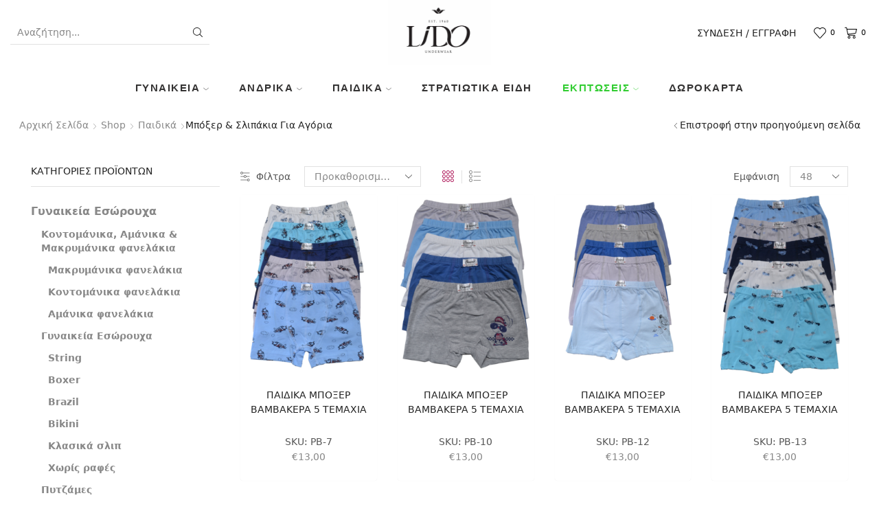

--- FILE ---
content_type: text/html; charset=UTF-8
request_url: https://lidogr.com/e-shop/paidika/boxerslipakia_gia_agoria/
body_size: 77373
content:
<!DOCTYPE html><html lang="el" ><head><meta charset="UTF-8" /><meta name="viewport" content="width=device-width, initial-scale=1.0, maximum-scale=1.0, user-scalable=0"/> <script src="[data-uri]" defer></script> <title>Μπόξερ &amp; σλιπάκια για αγόρια &#8211; LIDO Ελληνική Βιοτεχνία Εσωρούχων</title><meta name='robots' content='max-image-preview:large' /> <script data-cfasync="false" data-pagespeed-no-defer>window.dataLayerPYS = window.dataLayerPYS || [];</script> <script type='application/javascript' id='pys-version-script'>console.log('PixelYourSite PRO version 12.3.0');</script> <style id='wp-img-auto-sizes-contain-inline-css' type='text/css'>img:is([sizes=auto i],[sizes^="auto," i]){contain-intrinsic-size:3000px 1500px}
/*# sourceURL=wp-img-auto-sizes-contain-inline-css */</style><link data-optimized="2" rel="stylesheet" href="https://lidogr.com/wp-content/litespeed/css/12ce7314aae5166663ffae604580b755.css?ver=1c688" /><style id='global-styles-inline-css' type='text/css'>:root{--wp--preset--aspect-ratio--square: 1;--wp--preset--aspect-ratio--4-3: 4/3;--wp--preset--aspect-ratio--3-4: 3/4;--wp--preset--aspect-ratio--3-2: 3/2;--wp--preset--aspect-ratio--2-3: 2/3;--wp--preset--aspect-ratio--16-9: 16/9;--wp--preset--aspect-ratio--9-16: 9/16;--wp--preset--color--black: #000000;--wp--preset--color--cyan-bluish-gray: #abb8c3;--wp--preset--color--white: #ffffff;--wp--preset--color--pale-pink: #f78da7;--wp--preset--color--vivid-red: #cf2e2e;--wp--preset--color--luminous-vivid-orange: #ff6900;--wp--preset--color--luminous-vivid-amber: #fcb900;--wp--preset--color--light-green-cyan: #7bdcb5;--wp--preset--color--vivid-green-cyan: #00d084;--wp--preset--color--pale-cyan-blue: #8ed1fc;--wp--preset--color--vivid-cyan-blue: #0693e3;--wp--preset--color--vivid-purple: #9b51e0;--wp--preset--gradient--vivid-cyan-blue-to-vivid-purple: linear-gradient(135deg,rgb(6,147,227) 0%,rgb(155,81,224) 100%);--wp--preset--gradient--light-green-cyan-to-vivid-green-cyan: linear-gradient(135deg,rgb(122,220,180) 0%,rgb(0,208,130) 100%);--wp--preset--gradient--luminous-vivid-amber-to-luminous-vivid-orange: linear-gradient(135deg,rgb(252,185,0) 0%,rgb(255,105,0) 100%);--wp--preset--gradient--luminous-vivid-orange-to-vivid-red: linear-gradient(135deg,rgb(255,105,0) 0%,rgb(207,46,46) 100%);--wp--preset--gradient--very-light-gray-to-cyan-bluish-gray: linear-gradient(135deg,rgb(238,238,238) 0%,rgb(169,184,195) 100%);--wp--preset--gradient--cool-to-warm-spectrum: linear-gradient(135deg,rgb(74,234,220) 0%,rgb(151,120,209) 20%,rgb(207,42,186) 40%,rgb(238,44,130) 60%,rgb(251,105,98) 80%,rgb(254,248,76) 100%);--wp--preset--gradient--blush-light-purple: linear-gradient(135deg,rgb(255,206,236) 0%,rgb(152,150,240) 100%);--wp--preset--gradient--blush-bordeaux: linear-gradient(135deg,rgb(254,205,165) 0%,rgb(254,45,45) 50%,rgb(107,0,62) 100%);--wp--preset--gradient--luminous-dusk: linear-gradient(135deg,rgb(255,203,112) 0%,rgb(199,81,192) 50%,rgb(65,88,208) 100%);--wp--preset--gradient--pale-ocean: linear-gradient(135deg,rgb(255,245,203) 0%,rgb(182,227,212) 50%,rgb(51,167,181) 100%);--wp--preset--gradient--electric-grass: linear-gradient(135deg,rgb(202,248,128) 0%,rgb(113,206,126) 100%);--wp--preset--gradient--midnight: linear-gradient(135deg,rgb(2,3,129) 0%,rgb(40,116,252) 100%);--wp--preset--font-size--small: 13px;--wp--preset--font-size--medium: 20px;--wp--preset--font-size--large: 36px;--wp--preset--font-size--x-large: 42px;--wp--preset--spacing--20: 0.44rem;--wp--preset--spacing--30: 0.67rem;--wp--preset--spacing--40: 1rem;--wp--preset--spacing--50: 1.5rem;--wp--preset--spacing--60: 2.25rem;--wp--preset--spacing--70: 3.38rem;--wp--preset--spacing--80: 5.06rem;--wp--preset--shadow--natural: 6px 6px 9px rgba(0, 0, 0, 0.2);--wp--preset--shadow--deep: 12px 12px 50px rgba(0, 0, 0, 0.4);--wp--preset--shadow--sharp: 6px 6px 0px rgba(0, 0, 0, 0.2);--wp--preset--shadow--outlined: 6px 6px 0px -3px rgb(255, 255, 255), 6px 6px rgb(0, 0, 0);--wp--preset--shadow--crisp: 6px 6px 0px rgb(0, 0, 0);}:where(.is-layout-flex){gap: 0.5em;}:where(.is-layout-grid){gap: 0.5em;}body .is-layout-flex{display: flex;}.is-layout-flex{flex-wrap: wrap;align-items: center;}.is-layout-flex > :is(*, div){margin: 0;}body .is-layout-grid{display: grid;}.is-layout-grid > :is(*, div){margin: 0;}:where(.wp-block-columns.is-layout-flex){gap: 2em;}:where(.wp-block-columns.is-layout-grid){gap: 2em;}:where(.wp-block-post-template.is-layout-flex){gap: 1.25em;}:where(.wp-block-post-template.is-layout-grid){gap: 1.25em;}.has-black-color{color: var(--wp--preset--color--black) !important;}.has-cyan-bluish-gray-color{color: var(--wp--preset--color--cyan-bluish-gray) !important;}.has-white-color{color: var(--wp--preset--color--white) !important;}.has-pale-pink-color{color: var(--wp--preset--color--pale-pink) !important;}.has-vivid-red-color{color: var(--wp--preset--color--vivid-red) !important;}.has-luminous-vivid-orange-color{color: var(--wp--preset--color--luminous-vivid-orange) !important;}.has-luminous-vivid-amber-color{color: var(--wp--preset--color--luminous-vivid-amber) !important;}.has-light-green-cyan-color{color: var(--wp--preset--color--light-green-cyan) !important;}.has-vivid-green-cyan-color{color: var(--wp--preset--color--vivid-green-cyan) !important;}.has-pale-cyan-blue-color{color: var(--wp--preset--color--pale-cyan-blue) !important;}.has-vivid-cyan-blue-color{color: var(--wp--preset--color--vivid-cyan-blue) !important;}.has-vivid-purple-color{color: var(--wp--preset--color--vivid-purple) !important;}.has-black-background-color{background-color: var(--wp--preset--color--black) !important;}.has-cyan-bluish-gray-background-color{background-color: var(--wp--preset--color--cyan-bluish-gray) !important;}.has-white-background-color{background-color: var(--wp--preset--color--white) !important;}.has-pale-pink-background-color{background-color: var(--wp--preset--color--pale-pink) !important;}.has-vivid-red-background-color{background-color: var(--wp--preset--color--vivid-red) !important;}.has-luminous-vivid-orange-background-color{background-color: var(--wp--preset--color--luminous-vivid-orange) !important;}.has-luminous-vivid-amber-background-color{background-color: var(--wp--preset--color--luminous-vivid-amber) !important;}.has-light-green-cyan-background-color{background-color: var(--wp--preset--color--light-green-cyan) !important;}.has-vivid-green-cyan-background-color{background-color: var(--wp--preset--color--vivid-green-cyan) !important;}.has-pale-cyan-blue-background-color{background-color: var(--wp--preset--color--pale-cyan-blue) !important;}.has-vivid-cyan-blue-background-color{background-color: var(--wp--preset--color--vivid-cyan-blue) !important;}.has-vivid-purple-background-color{background-color: var(--wp--preset--color--vivid-purple) !important;}.has-black-border-color{border-color: var(--wp--preset--color--black) !important;}.has-cyan-bluish-gray-border-color{border-color: var(--wp--preset--color--cyan-bluish-gray) !important;}.has-white-border-color{border-color: var(--wp--preset--color--white) !important;}.has-pale-pink-border-color{border-color: var(--wp--preset--color--pale-pink) !important;}.has-vivid-red-border-color{border-color: var(--wp--preset--color--vivid-red) !important;}.has-luminous-vivid-orange-border-color{border-color: var(--wp--preset--color--luminous-vivid-orange) !important;}.has-luminous-vivid-amber-border-color{border-color: var(--wp--preset--color--luminous-vivid-amber) !important;}.has-light-green-cyan-border-color{border-color: var(--wp--preset--color--light-green-cyan) !important;}.has-vivid-green-cyan-border-color{border-color: var(--wp--preset--color--vivid-green-cyan) !important;}.has-pale-cyan-blue-border-color{border-color: var(--wp--preset--color--pale-cyan-blue) !important;}.has-vivid-cyan-blue-border-color{border-color: var(--wp--preset--color--vivid-cyan-blue) !important;}.has-vivid-purple-border-color{border-color: var(--wp--preset--color--vivid-purple) !important;}.has-vivid-cyan-blue-to-vivid-purple-gradient-background{background: var(--wp--preset--gradient--vivid-cyan-blue-to-vivid-purple) !important;}.has-light-green-cyan-to-vivid-green-cyan-gradient-background{background: var(--wp--preset--gradient--light-green-cyan-to-vivid-green-cyan) !important;}.has-luminous-vivid-amber-to-luminous-vivid-orange-gradient-background{background: var(--wp--preset--gradient--luminous-vivid-amber-to-luminous-vivid-orange) !important;}.has-luminous-vivid-orange-to-vivid-red-gradient-background{background: var(--wp--preset--gradient--luminous-vivid-orange-to-vivid-red) !important;}.has-very-light-gray-to-cyan-bluish-gray-gradient-background{background: var(--wp--preset--gradient--very-light-gray-to-cyan-bluish-gray) !important;}.has-cool-to-warm-spectrum-gradient-background{background: var(--wp--preset--gradient--cool-to-warm-spectrum) !important;}.has-blush-light-purple-gradient-background{background: var(--wp--preset--gradient--blush-light-purple) !important;}.has-blush-bordeaux-gradient-background{background: var(--wp--preset--gradient--blush-bordeaux) !important;}.has-luminous-dusk-gradient-background{background: var(--wp--preset--gradient--luminous-dusk) !important;}.has-pale-ocean-gradient-background{background: var(--wp--preset--gradient--pale-ocean) !important;}.has-electric-grass-gradient-background{background: var(--wp--preset--gradient--electric-grass) !important;}.has-midnight-gradient-background{background: var(--wp--preset--gradient--midnight) !important;}.has-small-font-size{font-size: var(--wp--preset--font-size--small) !important;}.has-medium-font-size{font-size: var(--wp--preset--font-size--medium) !important;}.has-large-font-size{font-size: var(--wp--preset--font-size--large) !important;}.has-x-large-font-size{font-size: var(--wp--preset--font-size--x-large) !important;}
/*# sourceURL=global-styles-inline-css */</style><style id='classic-theme-styles-inline-css' type='text/css'>/*! This file is auto-generated */
.wp-block-button__link{color:#fff;background-color:#32373c;border-radius:9999px;box-shadow:none;text-decoration:none;padding:calc(.667em + 2px) calc(1.333em + 2px);font-size:1.125em}.wp-block-file__button{background:#32373c;color:#fff;text-decoration:none}
/*# sourceURL=/wp-includes/css/classic-themes.min.css */</style><style id='woocommerce-inline-inline-css' type='text/css'>.woocommerce form .form-row .required { visibility: visible; }
/*# sourceURL=woocommerce-inline-inline-css */</style><style id='product-size-charts-inline-css' type='text/css'>table#size-chart.modern tr th {background: none;;color: #000;} table#size-chart.modern, table#size-chart.modern tr th, table#size-chart.modern tr td {border: none;background: none;} #size-chart.modern tr:nth-child(2n+1) {background: #ebe9eb;} .button-wrapper #chart-button, .button-wrapper .md-size-chart-btn {color: #007acc}
/*# sourceURL=product-size-charts-inline-css */</style><style id='woo-variation-swatches-inline-css' type='text/css'>:root {
--wvs-tick:url("data:image/svg+xml;utf8,%3Csvg filter='drop-shadow(0px 0px 2px rgb(0 0 0 / .8))' xmlns='http://www.w3.org/2000/svg'  viewBox='0 0 30 30'%3E%3Cpath fill='none' stroke='%23ffffff' stroke-linecap='round' stroke-linejoin='round' stroke-width='4' d='M4 16L11 23 27 7'/%3E%3C/svg%3E");

--wvs-cross:url("data:image/svg+xml;utf8,%3Csvg filter='drop-shadow(0px 0px 5px rgb(255 255 255 / .6))' xmlns='http://www.w3.org/2000/svg' width='72px' height='72px' viewBox='0 0 24 24'%3E%3Cpath fill='none' stroke='%23ff0000' stroke-linecap='round' stroke-width='0.6' d='M5 5L19 19M19 5L5 19'/%3E%3C/svg%3E");
--wvs-single-product-item-width:30px;
--wvs-single-product-item-height:30px;
--wvs-single-product-item-font-size:16px}
/*# sourceURL=woo-variation-swatches-inline-css */</style><style id='yith-wcwl-main-inline-css' type='text/css'>:root { --rounded-corners-radius: 16px; --add-to-cart-rounded-corners-radius: 16px; --feedback-duration: 3s } 
 :root { --rounded-corners-radius: 16px; --add-to-cart-rounded-corners-radius: 16px; --feedback-duration: 3s } 
/*# sourceURL=yith-wcwl-main-inline-css */</style><style id='xstore-icons-font-inline-css' type='text/css'>@font-face{font-family:'xstore-icons';src:url('https://lidogr.com/wp-content/themes/xstore/fonts/xstore-icons-light.ttf') format('truetype'),
url('https://lidogr.com/wp-content/themes/xstore/fonts/xstore-icons-light.woff2') format('woff2'),
url('https://lidogr.com/wp-content/themes/xstore/fonts/xstore-icons-light.woff') format('woff'),
url('https://lidogr.com/wp-content/themes/xstore/fonts/xstore-icons-light.svg#xstore-icons') format('svg');font-weight:normal;font-style:normal;font-display:swap;}
/*# sourceURL=xstore-icons-font-inline-css */</style> <script type="text/template" id="tmpl-variation-template"><div class="woocommerce-variation-description">{{{ data.variation.variation_description }}}</div>
	<div class="woocommerce-variation-price">{{{ data.variation.price_html }}}</div>
	<div class="woocommerce-variation-availability">{{{ data.variation.availability_html }}}</div></script> <script type="text/template" id="tmpl-unavailable-variation-template"><p role="alert">Λυπούμαστε, αυτό το προϊόν δεν είναι διαθέσιμο. Παρακαλούμε, επιλέξτε έναν διαφορετικό συνδυασμό.</p></script> <script type="text/javascript" id="cookie-notice-front-js-before" src="[data-uri]" defer></script> <script type="text/javascript" id="jquery-core-js-extra" src="[data-uri]" defer></script> <script type="text/javascript" src="https://lidogr.com/wp-includes/js/jquery/jquery.min.js" id="jquery-core-js"></script> <script type="text/javascript" id="wc-add-to-cart-js-extra" src="[data-uri]" defer></script> <script type="text/javascript" id="woocommerce-js-extra" src="[data-uri]" defer></script> <script type="text/javascript" id="wp-util-js-extra" src="[data-uri]" defer></script> <script type="text/javascript" id="WCPAY_ASSETS-js-extra" src="[data-uri]" defer></script> <script type="text/javascript" id="pys-js-extra" src="[data-uri]" defer></script> <script type="text/javascript" id="wc-add-to-cart-variation-js-extra" src="[data-uri]" defer></script> <script src="https://www.googletagmanager.com/gtag/js?id=UA-109436161-1&l=dataLayerPYS" defer data-deferred="1"></script> <script src="[data-uri]" defer></script> <link rel="apple-touch-icon" sizes="57x57" href="/apple-icon-57x57.png"><link rel="apple-touch-icon" sizes="60x60" href="/apple-icon-60x60.png"><link rel="apple-touch-icon" sizes="72x72" href="/apple-icon-72x72.png"><link rel="apple-touch-icon" sizes="76x76" href="/apple-icon-76x76.png"><link rel="apple-touch-icon" sizes="114x114" href="/apple-icon-114x114.png"><link rel="apple-touch-icon" sizes="120x120" href="/apple-icon-120x120.png"><link rel="apple-touch-icon" sizes="144x144" href="/apple-icon-144x144.png"><link rel="apple-touch-icon" sizes="152x152" href="/apple-icon-152x152.png"><link rel="apple-touch-icon" sizes="180x180" href="/apple-icon-180x180.png"><link rel="icon" type="image/png" sizes="192x192"  href="/android-icon-192x192.png"><link rel="icon" type="image/png" sizes="32x32" href="/favicon-32x32.png"><link rel="icon" type="image/png" sizes="96x96" href="/favicon-96x96.png"><link rel="icon" type="image/png" sizes="16x16" href="/favicon-16x16.png"><link rel="manifest" href="/manifest.json"><meta name="msapplication-TileColor" content="#ffffff"><meta name="msapplication-TileImage" content="/ms-icon-144x144.png"><meta name="theme-color" content="#ffffff"><link rel="preload" href="/wp-content/plugins/yith-woocommerce-wishlist/assets/fonts/fontawesome-webfont.woff2?v=4.7.0" as="font" type="font/woff2" crossorigin><link rel="preload" href="/wp-content/themes/xstore/fonts/xstore-icons-light.ttf" as="font" type="font/ttf" crossorigin><meta name="keywords" content="LIDO, εσωρουχα, νυχτικα, κολαν, σλιπ, καλτσες, παντοφλες, μαγιο, φανελες, κορμακια, ισοθερμικα, χαμηλη τιμη, πωληση χονδρικη, χονδρικη, πυτζαμες, αδνρικα, γυναικεια, παιδικα, XL, XXL, XXXL, 4XL, 5XL, 3XL, 2XL, XXXXL, XXXXXL, μεγαλα μεγεθη, outlet εσωρουχων, ελληνικη βιοτεχνια εσωρουχων, LIDO Underwear, προστατευτικη μασκα, βαμβακερη μασκα, μασκα covid, μασκα προστασιας, κοντομανικα, μακρυμανικα, tshirt, βερμουδες, αμανικα, μποξερ, πιτζαμες, sexy εσωρουχα, φορεματα, μεσοφορια, κορσεδες, νυφικα εσωρουχα, σλιπακια, string, καλοκαιρινα φορεματα, παντελονια, ρομπες, σορτσακια, φορμες, βρακακια"><meta name="robots" content="index,follow" /><meta name="google-site-verification" content="3l55PoM4ga6wV3V5ejRBDj7s2uah9W90SSTm7miF8n8" /> <script src="https://www.googletagmanager.com/gtag/js?id=G-3GSVDJVF1W&l=dataLayerPYS" defer data-deferred="1"></script> <script src="[data-uri]" defer></script> <script src="[data-uri]" defer></script> <noscript><img height="1" width="1" style="display:none"
src="https://www.facebook.com/tr?id=765650088842124&ev=PageView&noscript=1"
/></noscript><meta name="description" content="Δες τη μεγαλύτερη ποικιλία σε Μπόξερ &amp; σλιπάκια για αγόρια στο LIDO Underwear. Παράγγειλε σε τιμές χονδρικής & λιανικής από την Ελληνική Βιοτεχνία Εσωρούχων LIDO."/><link rel="prefetch" as="font" href="https://lidogr.com/wp-content/themes/xstore/fonts/xstore-icons-light.woff?v=9.6.1" type="font/woff"><link rel="prefetch" as="font" href="https://lidogr.com/wp-content/themes/xstore/fonts/xstore-icons-light.woff2?v=9.6.1" type="font/woff2">
<noscript><style>.woocommerce-product-gallery{ opacity: 1 !important; }</style></noscript><style id="kirki-inline-styles"></style><style type="text/css" class="et_custom-css">@media (min-width:768px){.quick-view-popup.et-quick-view-wrapper{width:%;height:%}.quick-view-popup .product-content{max-height:%}.quick-view-layout-default img,.quick-view-layout-default iframe{max-height:%;margin:0 auto !important}}@media only screen and (max-width:1660px){.swiper-custom-left,.middle-inside .swiper-entry .swiper-button-prev,.middle-inside.swiper-entry .swiper-button-prev{left:-15px}.swiper-custom-right,.middle-inside .swiper-entry .swiper-button-next,.middle-inside.swiper-entry .swiper-button-next{right:-15px}.middle-inbox .swiper-entry .swiper-button-prev,.middle-inbox.swiper-entry .swiper-button-prev{left:8px}.middle-inbox .swiper-entry .swiper-button-next,.middle-inbox.swiper-entry .swiper-button-next{right:8px}.swiper-entry:hover .swiper-custom-left,.middle-inside .swiper-entry:hover .swiper-button-prev,.middle-inside.swiper-entry:hover .swiper-button-prev{left:-5px}.swiper-entry:hover .swiper-custom-right,.middle-inside .swiper-entry:hover .swiper-button-next,.middle-inside.swiper-entry:hover .swiper-button-next{right:-5px}.middle-inbox .swiper-entry:hover .swiper-button-prev,.middle-inbox.swiper-entry:hover .swiper-button-prev{left:5px}.middle-inbox .swiper-entry:hover .swiper-button-next,.middle-inbox.swiper-entry:hover .swiper-button-next{right:5px}}.header-main-menu.et_element-top-level .menu{margin-right:-0px;margin-left:-0px}@media only screen and (max-width:992px){.header-wrapper,.site-header-vertical{display:none}}@media only screen and (min-width:993px){.mobile-header-wrapper{display:none}}.swiper-container{width:auto}.content-product .product-content-image img,.category-grid img,.categoriesCarousel .category-grid img{width:100%}.etheme-elementor-slider:not(.swiper-container-initialized,.swiper-initialized) .swiper-slide{max-width:calc(100% / var(--slides-per-view,4))}.etheme-elementor-slider[data-animation]:not(.swiper-container-initialized,.swiper-initialized,[data-animation=slide],[data-animation=coverflow]) .swiper-slide{max-width:100%}body:not([data-elementor-device-mode]) .etheme-elementor-off-canvas__container{transition:none;opacity:0;visibility:hidden;position:fixed}</style><noscript><style>.wpb_animate_when_almost_visible { opacity: 1; }</style></noscript><style type="text/css" data-type="et_vc_shortcodes-custom-css">@media only screen and (max-width: 1199px) and (min-width: 769px) { div.et-md-no-bg { background-image: none !important; } }@media only screen and (max-width: 768px) and (min-width: 480px) { div.et-sm-no-bg { background-image: none !important; } }@media only screen and (max-width: 480px) {div.et-xs-no-bg { background-image: none !important; }}</style> <script type='text/javascript' src="[data-uri]" defer></script> <style id='xstore-inline-tablet-css-inline-css' type='text/css'>@media only screen and (max-width: 992px) {
}
/*# sourceURL=xstore-inline-tablet-css-inline-css */</style><style id='xstore-inline-mobile-css-inline-css' type='text/css'>@media only screen and (max-width: 767px) {
}
/*# sourceURL=xstore-inline-mobile-css-inline-css */</style></head><body class="archive tax-product_cat term-boxerslipakia_gia_agoria term-482 wp-theme-xstore wp-child-theme-xstore-child theme-xstore cookies-not-set woocommerce woocommerce-page woocommerce-no-js woo-variation-swatches wvs-behavior-blur wvs-theme-xstore-child wvs-show-label wvs-tooltip et_cart-type-2 et_b_dt_header-not-overlap et_b_mob_header-not-overlap breadcrumbs-type-left2 wide et-preloader-off et-catalog-off  et-enable-swatch wpb-js-composer js-comp-ver-8.7.2 vc_responsive" data-mode="light">
<noscript><div style="background: #fff;height: 100vh;width: 100vw;position: fixed;top: 0;left: 0;color: grey;z-index: 99999999999999;text-align: center;padding: 20vw 0;">
<img alt="LIDO - Ελληνική Βιοτεχνία Εσωρούχων" src="/wp-content/uploads/2016/05/logo7-black.png" width="163" height="70" title="LIDO - Ελληνική Βιοτεχνία Εσωρούχων">
<br><br><p>Παρακαλώ ενεργοποιήστε τη javascript.</p></div>
</noscript><div class="template-container"><div class="template-content"><div class="page-wrapper"><header id="header" class="site-header " ><div class="header-wrapper"><div class="header-top-wrapper "><div class="header-top" data-title="Header top"><div class="et-row-container"><div class="et-wrap-columns flex align-items-center"><div class="et_column et_col-xs-12 et_col-xs-offset-0"><div class="et_promo_text_carousel swiper-entry pos-relative arrows-hovered "><div class="swiper-container  et_element" data-loop="true" data-speed="300" data-breakpoints="1" data-xs-slides="1" data-sm-slides="1" data-md-slides="1" data-lt-slides="1" data-slides-per-view="1" data-slides-per-group="1"  data-autoplay=''><div class="header-promo-text et-promo-text-carousel swiper-wrapper"><div class="swiper-slide flex justify-content-center align-items-center">
<span class="et_b-icon"><svg xmlns="http://www.w3.org/2000/svg" width="1em" height="1em" viewBox="0 0 24 24"><path d="M23.448 7.248h-3.24v-1.032c0-0.528-0.432-0.96-0.96-0.96h-11.784c-0.528 0-0.96 0.432-0.96 0.96v2.304h-3.048c0 0 0 0 0 0-0.192 0-0.384 0.096-0.48 0.264l-1.56 2.736h-0.864c-0.312 0-0.552 0.24-0.552 0.552v4.416c0 0.288 0.24 0.552 0.552 0.552h1.032c0.264 1.032 1.176 1.728 2.208 1.728 0.144 0 0.288-0.024 0.432-0.048 0.888-0.168 1.584-0.816 1.8-1.68h1.032c0.048 0 0.12-0.024 0.168-0.024 0.072 0.024 0.168 0.024 0.24 0.024h5.040c0.288 1.176 1.44 1.92 2.64 1.68 0.888-0.168 1.584-0.816 1.8-1.68h2.328c0.528 0 0.96-0.432 0.96-0.96v-3.48h2.4c0.312 0 0.552-0.24 0.552-0.552s-0.24-0.552-0.552-0.552h-2.4v-1.032h0.288c0.312 0 0.552-0.24 0.552-0.552s-0.24-0.552-0.552-0.552h-0.288v-1.032h3.24c0.312 0 0.552-0.24 0.552-0.552-0.024-0.288-0.264-0.528-0.576-0.528zM16.848 7.8c0 0.312 0.24 0.552 0.552 0.552h1.728v1.032h-4.68c-0.312 0-0.552 0.24-0.552 0.552s0.24 0.552 0.552 0.552h4.656v1.032h-2.568c-0.144 0-0.288 0.048-0.384 0.168-0.096 0.096-0.168 0.24-0.168 0.384 0 0.312 0.24 0.552 0.552 0.552h2.544v3.312h-2.16c-0.144-0.552-0.456-1.008-0.936-1.344-0.504-0.336-1.104-0.48-1.704-0.36-0.888 0.168-1.584 0.816-1.8 1.68l-4.92-0.024 0.024-9.552 11.496 0.024v0.888h-1.728c-0.264 0-0.504 0.24-0.504 0.552zM14.712 15.288c0.648 0 1.2 0.528 1.2 1.2 0 0.648-0.528 1.2-1.2 1.2-0.648 0-1.2-0.528-1.2-1.2 0.024-0.672 0.552-1.2 1.2-1.2zM3.792 15.288c0.648 0 1.2 0.528 1.2 1.2 0 0.648-0.528 1.2-1.2 1.2s-1.2-0.528-1.2-1.2c0.024-0.672 0.552-1.2 1.2-1.2zM6.48 12.6v3.312h-0.48c-0.144-0.552-0.456-1.008-0.936-1.344-0.504-0.336-1.104-0.48-1.704-0.36-0.888 0.168-1.584 0.816-1.8 1.68h-0.48v-3.288h5.4zM6.48 9.624v1.896h-3.792l1.080-1.872h2.712z"></path></svg></span>					<span class="text-nowrap">Δωρεάν μεταφορικά για αγορές άνω των €75</span></div></div>
<span class="et-close pos-absolute right top  ">
<svg xmlns="http://www.w3.org/2000/svg" width="1em" height="1em" viewBox="0 0 16 16"><path d="M9.024 8l6.752-6.736c0.144-0.144 0.208-0.32 0.208-0.528 0-0.192-0.080-0.368-0.208-0.512l-0.016-0.016c-0.080-0.080-0.272-0.192-0.496-0.192-0.208 0-0.4 0.080-0.512 0.208l-6.752 6.752-6.736-6.752c-0.272-0.272-0.736-0.288-1.008 0-0.144 0.128-0.224 0.32-0.224 0.512 0 0.208 0.080 0.384 0.208 0.528l6.736 6.736-6.752 6.736c-0.144 0.144-0.208 0.32-0.208 0.528 0 0.192 0.064 0.368 0.208 0.512 0.128 0.128 0.32 0.208 0.512 0.208s0.368-0.080 0.512-0.208l6.752-6.752 6.736 6.736c0.128 0.128 0.32 0.208 0.512 0.208s0.368-0.080 0.512-0.208c0.128-0.128 0.208-0.32 0.208-0.512s-0.080-0.368-0.208-0.512l-6.736-6.736z"></path></svg>	    </span></div></div></div></div></div></div></div><div class="header-main-wrapper "><div class="header-main" data-title="Header main"><div class="et-row-container et-container"><div class="et-wrap-columns flex align-items-center"><div class="et_column et_col-xs-3 et_col-xs-offset-0"><div class="et_element et_b_header-search flex align-items-center   et-content-right justify-content-start mob-justify-content- flex-basis-full et_element-top-level et-content-dropdown" ><form action="https://lidogr.com/" role="search" data-min="3" data-per-page="100"
class="ajax-search-form  ajax-with-suggestions input-input " method="get"><div class="input-row flex align-items-center et-overflow-hidden" data-search-mode="dark">
<label class="screen-reader-text" for="et_b-header-search-input-34">Search input</label>
<input type="text" value=""
placeholder="Αναζήτηση..." autocomplete="off" class="form-control" id="et_b-header-search-input-34" name="s">
<input type="hidden" name="post_type" value="product">
<input type="hidden" name="et_search" value="true">
<span class="buttons-wrapper flex flex-nowrap pos-relative">
<span class="clear flex-inline justify-content-center align-items-center pointer">
<span class="et_b-icon">
<svg xmlns="http://www.w3.org/2000/svg" width=".7em" height=".7em" viewBox="0 0 24 24"><path d="M13.056 12l10.728-10.704c0.144-0.144 0.216-0.336 0.216-0.552 0-0.192-0.072-0.384-0.216-0.528-0.144-0.12-0.336-0.216-0.528-0.216 0 0 0 0 0 0-0.192 0-0.408 0.072-0.528 0.216l-10.728 10.728-10.704-10.728c-0.288-0.288-0.768-0.288-1.056 0-0.168 0.144-0.24 0.336-0.24 0.528 0 0.216 0.072 0.408 0.216 0.552l10.728 10.704-10.728 10.704c-0.144 0.144-0.216 0.336-0.216 0.552s0.072 0.384 0.216 0.528c0.288 0.288 0.768 0.288 1.056 0l10.728-10.728 10.704 10.704c0.144 0.144 0.336 0.216 0.528 0.216s0.384-0.072 0.528-0.216c0.144-0.144 0.216-0.336 0.216-0.528s-0.072-0.384-0.216-0.528l-10.704-10.704z"></path></svg>
</span>
</span>
<button type="submit" class="search-button flex justify-content-center align-items-center pointer" aria-label="Search button">
<span class="et_b-loader"></span>
<svg xmlns="http://www.w3.org/2000/svg" width="1em" height="1em" fill="currentColor" viewBox="0 0 24 24"><path d="M23.784 22.8l-6.168-6.144c1.584-1.848 2.448-4.176 2.448-6.576 0-5.52-4.488-10.032-10.032-10.032-5.52 0-10.008 4.488-10.008 10.008s4.488 10.032 10.032 10.032c2.424 0 4.728-0.864 6.576-2.472l6.168 6.144c0.144 0.144 0.312 0.216 0.48 0.216s0.336-0.072 0.456-0.192c0.144-0.12 0.216-0.288 0.24-0.48 0-0.192-0.072-0.384-0.192-0.504zM18.696 10.080c0 4.752-3.888 8.64-8.664 8.64-4.752 0-8.64-3.888-8.64-8.664 0-4.752 3.888-8.64 8.664-8.64s8.64 3.888 8.64 8.664z"></path></svg>                    <span class="screen-reader-text">Search</span></button>
</span></div><div class="ajax-results-wrapper"></div></form></div></div><div class="et_column et_col-xs-4 et_col-xs-offset-1"><div class="et_element et_b_header-logo align-center mob-align-center et_element-top-level" >
<a href="https://lidogr.com">
<span><img width="1600" height="1017" src="https://lidogr.com/wp-content/uploads/2025/05/lido-logo.jpg" class="et_b_header-logo-img" alt="" decoding="async" fetchpriority="high" srcset="https://lidogr.com/wp-content/uploads/2025/05/lido-logo.jpg 1600w, https://lidogr.com/wp-content/uploads/2025/05/lido-logo-300x191.jpg 300w, https://lidogr.com/wp-content/uploads/2025/05/lido-logo-1024x651.jpg 1024w, https://lidogr.com/wp-content/uploads/2025/05/lido-logo-768x488.jpg 768w, https://lidogr.com/wp-content/uploads/2025/05/lido-logo-1536x976.jpg 1536w, https://lidogr.com/wp-content/uploads/2025/05/lido-logo-1320x839.jpg 1320w, https://lidogr.com/wp-content/uploads/2025/05/lido-logo-460x292.jpg 460w, https://lidogr.com/wp-content/uploads/2025/05/lido-logo-3x2.jpg 3w, https://lidogr.com/wp-content/uploads/2025/05/lido-logo-10x6.jpg 10w" sizes="(max-width: 1600px) 100vw, 1600px" /></span><span class="fixed"><img width="1600" height="1017" src="https://lidogr.com/wp-content/uploads/2025/05/lido-logo.jpg" class="et_b_header-logo-img" alt="" decoding="async" fetchpriority="high" srcset="https://lidogr.com/wp-content/uploads/2025/05/lido-logo.jpg 1600w, https://lidogr.com/wp-content/uploads/2025/05/lido-logo-300x191.jpg 300w, https://lidogr.com/wp-content/uploads/2025/05/lido-logo-1024x651.jpg 1024w, https://lidogr.com/wp-content/uploads/2025/05/lido-logo-768x488.jpg 768w, https://lidogr.com/wp-content/uploads/2025/05/lido-logo-1536x976.jpg 1536w, https://lidogr.com/wp-content/uploads/2025/05/lido-logo-1320x839.jpg 1320w, https://lidogr.com/wp-content/uploads/2025/05/lido-logo-460x292.jpg 460w, https://lidogr.com/wp-content/uploads/2025/05/lido-logo-3x2.jpg 3w, https://lidogr.com/wp-content/uploads/2025/05/lido-logo-10x6.jpg 10w" sizes="(max-width: 1600px) 100vw, 1600px" /></span>
</a></div></div><div class="et_column et_col-xs-3 et_col-xs-offset-1 pos-static"><style>.connect-block-element-pEkPT {
                    --connect-block-space: 5px;
                    margin: 0 -5px;
                }
                .et_element.connect-block-element-pEkPT > div,
                .et_element.connect-block-element-pEkPT > form.cart,
                .et_element.connect-block-element-pEkPT > .price {
                    margin: 0 5px;
                }
                                    .et_element.connect-block-element-pEkPT > .et_b_header-widget > div, 
                    .et_element.connect-block-element-pEkPT > .et_b_header-widget > ul {
                        margin-left: 5px;
                        margin-right: 5px;
                    }
                    .et_element.connect-block-element-pEkPT .widget_nav_menu .menu > li > a {
                        margin: 0 5px                    }
/*                    .et_element.connect-block-element-pEkPT .widget_nav_menu .menu .menu-item-has-children > a:after {
                        right: 5px;
                    }*/</style><div class="et_element et_connect-block flex flex-row connect-block-element-pEkPT align-items-center justify-content-end"><div class="et_element et_b_header-account flex align-items-center  login-link account-type1 et-content-right et-content-dropdown et-content-toTop et_element-top-level" >
<a href="https://lidogr.com/my-account/"
class=" flex full-width align-items-center  justify-content-center mob-justify-content-start">
<span class="flex-inline justify-content-center align-items-center flex-wrap">
<span class="et-element-label inline-block mob-hide">
Σύνδεση / Εγγραφή					</span>
</span>
</a><div class="header-account-content et-mini-content"><div class="et-content"><form class="woocommerce-form woocommerce-form-login login " data-tab-name="login" autocomplete="off" method="post"
action="https://lidogr.com/my-account/"><p class="woocommerce-form-row woocommerce-form-row--wide form-row form-row-wide">
<label for="username">Username or email                                    &nbsp;<span class="required">*</span></label>
<input type="text" title="username"
class="woocommerce-Input woocommerce-Input--text input-text"
name="username" id="username"
value=""/></p><p class="woocommerce-form-row woocommerce-form-row--wide form-row form-row-wide">
<label for="password">Κωδικός&nbsp;<span
class="required">*</span></label>
<input class="woocommerce-Input woocommerce-Input--text input-text" type="password"
name="password" id="password" autocomplete="current-password"/></p><div class="g-recaptcha" id="g-recaptcha" data-sitekey="6LcQ8UMeAAAAABitUq6tKxxuEMOEwYEBcrjUR7Dc" data-callback="submitEnable" data-expired-callback="submitDisable"></div> <script src="[data-uri]" defer></script> <noscript><div style="width: 100%; height: 473px;"><div style="width: 100%; height: 422px; position: relative;"><div style="width: 302px; height: 422px; position: relative;">
<iframe src="https://www.google.com/recaptcha/api/fallback?k=6LcQ8UMeAAAAABitUq6tKxxuEMOEwYEBcrjUR7Dc"
frameborder="0" title="captcha" scrolling="no"
style="width: 302px; height:422px; border-style: none;">
</iframe></div><div style="width: 100%; height: 60px; border-style: none;
bottom: 12px; left: 25px; margin: 0px; padding: 0px; right: 25px; background: #f9f9f9; border: 1px solid #c1c1c1; border-radius: 3px;"><textarea id="g-recaptcha-response" name="g-recaptcha-response"
                  title="response" class="g-recaptcha-response"
                  style="width: 250px; height: 40px; border: 1px solid #c1c1c1;
                  margin: 10px 25px; padding: 0px; resize: none;" value="">
              </textarea></div></div></div><br>
</noscript><a href="https://lidogr.com/my-account/lost-password/"
class="lost-password">Lost password?</a><p>
<label for="rememberme"
class="woocommerce-form__label woocommerce-form__label-for-checkbox inline">
<input class="woocommerce-form__input woocommerce-form__input-checkbox"
name="rememberme" type="checkbox" id="rememberme" value="forever"/>
<span>Να με θυμάσαι</span>
</label></p><p class="login-submit">
<input type="hidden" id="woocommerce-login-nonce" name="woocommerce-login-nonce" value="d52f2c6be9" /><input type="hidden" name="_wp_http_referer" value="/e-shop/paidika/boxerslipakia_gia_agoria/" />                                <button type="submit" class="woocommerce-Button button" name="login"
value="Σύνδεση">Σύνδεση</button></p></form></div></div></div><div class="et_element et_b_header-wishlist  flex align-items-center wishlist-type1  et-quantity-right et-content-right et-content-dropdown et-content-toTop et_element-top-level" >
<a href="https://lidogr.com/wishlist/" class=" flex flex-wrap full-width align-items-center  justify-content-start mob-justify-content-start et-toggle currentColor">
<span class="flex-inline justify-content-center align-items-center flex-wrap">
<span class="et_b-icon">
<span class="et-svg"><svg width="1em" height="1em" xmlns="http://www.w3.org/2000/svg" xmlns:xlink="http://www.w3.org/1999/xlink" x="0px" y="0px" viewBox="0 0 100 100" xml:space="preserve"><path d="M99.5,31.5C98.4,17.2,86.3,5.7,71.9,5.3C63.8,5,55.6,8.5,50,14.5C44.3,8.4,36.4,5,28.1,5.3C13.7,5.7,1.6,17.2,0.5,31.5
c-0.1,1.2-0.1,2.5-0.1,3.7c0.2,5.1,2.4,10.2,6.1,14.3l39.2,43.4c1.1,1.2,2.7,1.9,4.3,1.9c1.6,0,3.2-0.7,4.4-1.9l39.1-43.4
c3.7-4.1,5.8-9.1,6.1-14.3C99.6,34,99.6,32.7,99.5,31.5z M49.6,89.2L10.5,45.8c-2.8-3.1-4.5-7-4.7-10.9c0-1,0-2,0.1-3
C6.8,20.4,16.6,11,28.2,10.7c0.2,0,0.5,0,0.7,0c7.4,0,14.5,3.6,18.8,9.7c0.5,0.7,1.3,1.1,2.2,1.1s1.7-0.4,2.2-1.1
c4.5-6.3,11.8-9.9,19.6-9.7c11.6,0.4,21.4,9.7,22.4,21.2c0.1,1,0.1,2,0.1,3v0c-0.2,3.9-1.8,7.8-4.7,10.9L50.4,89.2
C50.2,89.4,49.7,89.3,49.6,89.2z"/></svg></span>                                <span class="et-wishlist-quantity et-quantity count-0">
0        </span>
</span>
</span>
</a>
<span class="et-wishlist-quantity et-quantity count-0">
0        </span><div class="et-mini-content"><div class="et-content"><div class="et_b_wishlist-dropdown product_list_widget cart_list" ><p class="empty">Δεν έχετε αποθηκεύσει αγαπημένα προϊόντα.</p></div><div class="woocommerce-mini-cart__footer-wrapper"><div class="product_list-popup-footer-wrapper"><p class="buttons mini-cart-buttons">
<a href="https://lidogr.com/wishlist/"
class="button btn-view-wishlist">Προβολή Αγαπημένων</a></p></div></div></div></div></div><div class="et_element et_b_header-cart  flex align-items-center cart-type1  et-quantity-right et-content-right et-content-dropdown et-content-toTop et_element-top-level" >
<a href="https://lidogr.com/%ce%ba%ce%b1%ce%bb%ce%ac%ce%b8%ce%b9-%ce%b1%ce%b3%ce%bf%cf%81%cf%8e%ce%bd/" class=" flex flex-wrap full-width align-items-center  justify-content-end mob-justify-content-end currentColor">
<span class="flex-inline justify-content-center align-items-center
">
<span class="et_b-icon">
<span class="et-svg"><svg xmlns="http://www.w3.org/2000/svg" width="1em" height="1em" viewBox="0 0 24 24"><path d="M23.76 4.248c-0.096-0.096-0.24-0.24-0.504-0.24h-18.48l-0.48-2.4c-0.024-0.288-0.384-0.528-0.624-0.528h-2.952c-0.384 0-0.624 0.264-0.624 0.624s0.264 0.648 0.624 0.648h2.424l2.328 11.832c0.312 1.608 1.848 2.856 3.48 2.856h11.28c0.384 0 0.624-0.264 0.624-0.624s-0.264-0.624-0.624-0.624h-11.16c-0.696 0-1.344-0.312-1.704-0.816l14.064-1.92c0.264 0 0.528-0.24 0.528-0.528l1.968-7.824v-0.024c-0.024-0.048-0.024-0.288-0.168-0.432zM22.392 5.184l-1.608 6.696-14.064 1.824-1.704-8.52h17.376zM8.568 17.736c-1.464 0-2.592 1.128-2.592 2.592s1.128 2.592 2.592 2.592c1.464 0 2.592-1.128 2.592-2.592s-1.128-2.592-2.592-2.592zM9.888 20.328c0 0.696-0.624 1.32-1.32 1.32s-1.32-0.624-1.32-1.32 0.624-1.32 1.32-1.32 1.32 0.624 1.32 1.32zM18.36 17.736c-1.464 0-2.592 1.128-2.592 2.592s1.128 2.592 2.592 2.592c1.464 0 2.592-1.128 2.592-2.592s-1.128-2.592-2.592-2.592zM19.704 20.328c0 0.696-0.624 1.32-1.32 1.32s-1.344-0.6-1.344-1.32 0.624-1.32 1.32-1.32 1.344 0.624 1.344 1.32z"></path></svg></span>							        <span class="et-cart-quantity et-quantity count-0">
0            </span>
</span>
</span>
</a>
<span class="et-cart-quantity et-quantity count-0">
0            </span><div class="et-mini-content"><div class="et-content"><div class="widget woocommerce widget_shopping_cart"><div class="widget_shopping_cart_content"><div class="woocommerce-mini-cart cart_list product_list_widget "><div class="woocommerce-mini-cart__empty-message empty"><p>Το καλάθι σας είναι άδειο.</p>
<a class="btn" href="https://lidogr.com/e-shop/"><span>Επιστροφή στο κατάστημα</span></a></div></div></div></div><div class="woocommerce-mini-cart__footer-wrapper"><div class="product_list-popup-footer-inner"  style="display: none;"><div class="cart-popup-footer">
<a href="https://lidogr.com/%ce%ba%ce%b1%ce%bb%ce%ac%ce%b8%ce%b9-%ce%b1%ce%b3%ce%bf%cf%81%cf%8e%ce%bd/"
class="btn-view-cart wc-forward">Καλάθι                    (0)</a><div class="cart-widget-subtotal woocommerce-mini-cart__total total"
data-amount="0">
<span class="small-h">Υποσύνολο:</span> <span class="big-coast"><span class="woocommerce-Price-amount amount"><bdi><span class="woocommerce-Price-currencySymbol">&euro;</span>0,00</bdi></span></span></div></div><p class="buttons mini-cart-buttons">
<a href="https://lidogr.com/%cf%84%ce%b1%ce%bc%ce%b5%ce%af%ce%bf/" class="button btn-checkout wc-forward">Ταμείο </a></p></div><div class="woocommerce-mini-cart__footer et-cart-progress flex justify-content-start align-items-center" data-percent-sold="0">
<span class="et-cart-in-progress"><span>Προσθέστε <span class="et-cart-progress-amount" data-amount="75" data-currency="&euro;"><span class="woocommerce-Price-amount amount"><bdi><span class="woocommerce-Price-currencySymbol">&euro;</span>75,00</bdi></span></span> για δωρεάν μεταφορικά</span></span>
<span class="et-cart-progress-success"><span class="et_b-icon et-icon et-delivery"></span><span>ΔΙΚΑΙΟΥΣΤΕ ΔΩΡΕΑΝ ΜΕΤΑΦΟΡΙΚΑ!</span></span>
<progress class="et_cart-progress-bar" max="100" value="0"></progress></div><div class="woocommerce-mini-cart__footer flex justify-content-center align-items-center "><p>ΔΩΡΕΑΝ ΜΕΤΑΦΟΡΙΚΑ ΑΝΩ ΤΩΝ 75 €</p></div></div></div></div></div></div></div></div></div></div></div><div class="header-bottom-wrapper "><div class="header-bottom" data-title="Header bottom"><div class="et-row-container et-container"><div class="et-wrap-columns flex align-items-center"><div class="et_column et_col-xs-12 et_col-xs-offset-0 pos-static"><div class="et_element et_b_header-menu header-main-menu flex align-items-center menu-items-underline  justify-content-center et_element-top-level" ><div class="menu-main-container"><ul id="menu-menu-greek-new-menu-mike" class="menu"><li id="menu-item-1899" class="menu-item menu-item-type-custom menu-item-object-custom menu-item-has-children menu-parent-item menu-item-1899 item-level-0 item-design-dropdown"><a href="/e-shop/%CE%B3%CF%85%CE%BD%CE%B1%CE%B9%CE%BA%CE%B5%CE%AF%CE%B1-%CE%B5%CF%83%CF%8E%CF%81%CE%BF%CF%85%CF%87%CE%B1/" class="item-link">Γυναικεία<svg class="arrow " xmlns="http://www.w3.org/2000/svg" width="0.5em" height="0.5em" viewBox="0 0 24 24"><path d="M23.784 6.072c-0.264-0.264-0.672-0.264-0.984 0l-10.8 10.416-10.8-10.416c-0.264-0.264-0.672-0.264-0.984 0-0.144 0.12-0.216 0.312-0.216 0.48 0 0.192 0.072 0.36 0.192 0.504l11.28 10.896c0.096 0.096 0.24 0.192 0.48 0.192 0.144 0 0.288-0.048 0.432-0.144l0.024-0.024 11.304-10.92c0.144-0.12 0.24-0.312 0.24-0.504 0.024-0.168-0.048-0.36-0.168-0.48z"></path></svg></a><div class="nav-sublist-dropdown"><div class="container"><ul><li id="menu-item-30020" class="menu-item menu-item-type-custom menu-item-object-custom menu-item-has-children menu-parent-item menu-item-30020 item-level-1"><a href="https://lidogr.com/e-shop/φανελες-κοντομάνικες-αμανικες-μακρυ/" class="item-link type-img position-">Κοντομάνικα, Αμάνικα &#038; Μακρυμάνικα φανελάκια</a><div class="nav-sublist"><ul><li id="menu-item-2734" class="menu-item menu-item-type-custom menu-item-object-custom menu-item-2734 item-level-2"><a href="/e-shop/%ce%b3%cf%85%ce%bd%ce%b1%ce%b9%ce%ba%ce%b5%ce%af%ce%b1-%ce%b5%cf%83%cf%8e%cf%81%ce%bf%cf%85%cf%87%ce%b1/%cf%86%ce%b1%ce%bd%ce%b5%ce%bb%ce%b5%cf%82-%ce%ba%ce%bf%ce%bd%cf%84%ce%bf%ce%bc%ce%ac%ce%bd%ce%b9%ce%ba%ce%b5%cf%82-%ce%b1%ce%bc%ce%b1%ce%bd%ce%b9%ce%ba%ce%b5%cf%82/%ce%ba%ce%bf%ce%bd%cf%84%ce%bf%ce%bc%ce%ac%ce%bd%ce%b9%ce%ba%ce%b1-%cf%86%ce%b1%ce%bd%ce%b5%ce%bb%ce%ac%ce%ba%ce%b9%ce%b1/" class="item-link type-img position-">Κοντομάνικα φανελάκια</a></li><li id="menu-item-2733" class="menu-item menu-item-type-custom menu-item-object-custom menu-item-2733 item-level-2"><a href="/e-shop/%CE%B3%CF%85%CE%BD%CE%B1%CE%B9%CE%BA%CE%B5%CE%AF%CE%B1-%CE%B5%CF%83%CF%8E%CF%81%CE%BF%CF%85%CF%87%CE%B1/%CE%B1%CE%BC%CE%AC%CE%BD%CE%B9%CE%BA%CE%B5%CF%82-%CE%B3%CF%85%CE%BD%CE%B1%CE%B9%CE%BA%CE%B5%CE%AF%CE%B5%CF%82-%CF%86%CE%B1%CE%BD%CE%AD%CE%BB%CE%B5%CF%82/" class="item-link type-img position-">Αμάνικα φανελάκια</a></li><li id="menu-item-59164" class="menu-item menu-item-type-taxonomy menu-item-object-product_cat menu-item-59164 item-level-2"><a href="https://lidogr.com/e-shop/%ce%b3%cf%85%ce%bd%ce%b1%ce%b9%ce%ba%ce%b5%ce%af%ce%b1-%ce%b5%cf%83%cf%8e%cf%81%ce%bf%cf%85%cf%87%ce%b1/%cf%86%ce%b1%ce%bd%ce%b5%ce%bb%ce%b5%cf%82-%ce%ba%ce%bf%ce%bd%cf%84%ce%bf%ce%bc%ce%ac%ce%bd%ce%b9%ce%ba%ce%b5%cf%82-%ce%b1%ce%bc%ce%b1%ce%bd%ce%b9%ce%ba%ce%b5%cf%82-%ce%bc%ce%b1%ce%ba%cf%81%cf%85/%ce%bc%ce%b1%ce%ba%cf%81%cf%85%ce%bc%ce%ac%ce%bd%ce%b9%ce%ba%ce%b1-%cf%86%ce%b1%ce%bd%ce%b5%ce%bb%ce%ac%ce%ba%ce%b9%ce%b1/" class="item-link type-img position-">Μακρυμάνικα φανελάκια</a></li></ul></div></li><li id="menu-item-5796" class="menu-item menu-item-type-custom menu-item-object-custom menu-item-has-children menu-parent-item menu-item-5796 item-level-1"><a href="/e-shop/%CE%B3%CF%85%CE%BD%CE%B1%CE%B9%CE%BA%CE%B5%CE%AF%CE%B1-%CE%B5%CF%83%CF%8E%CF%81%CE%BF%CF%85%CF%87%CE%B1/ginekeia-slipakia-string/" class="item-link type-img position-">Γυναικεία Εσώρουχα</a><div class="nav-sublist"><ul><li id="menu-item-8942" class="menu-item menu-item-type-custom menu-item-object-custom menu-item-8942 item-level-2"><a href="/e-shop/%CE%B3%CF%85%CE%BD%CE%B1%CE%B9%CE%BA%CE%B5%CE%AF%CE%B1-%CE%B5%CF%83%CF%8E%CF%81%CE%BF%CF%85%CF%87%CE%B1/ginekeia-slipakia-string/string/" class="item-link type-img position-">String</a></li><li id="menu-item-8940" class="menu-item menu-item-type-custom menu-item-object-custom menu-item-8940 item-level-2"><a href="/e-shop/%CE%B3%CF%85%CE%BD%CE%B1%CE%B9%CE%BA%CE%B5%CE%AF%CE%B1-%CE%B5%CF%83%CF%8E%CF%81%CE%BF%CF%85%CF%87%CE%B1/ginekeia-slipakia-string/boxer/" class="item-link type-img position-">Boxer</a></li><li id="menu-item-8941" class="menu-item menu-item-type-custom menu-item-object-custom menu-item-8941 item-level-2"><a href="/e-shop/%CE%B3%CF%85%CE%BD%CE%B1%CE%B9%CE%BA%CE%B5%CE%AF%CE%B1-%CE%B5%CF%83%CF%8E%CF%81%CE%BF%CF%85%CF%87%CE%B1/ginekeia-slipakia-string/brazil/" class="item-link type-img position-">Brazil</a></li><li id="menu-item-8939" class="menu-item menu-item-type-custom menu-item-object-custom menu-item-8939 item-level-2"><a href="/e-shop/%CE%B3%CF%85%CE%BD%CE%B1%CE%B9%CE%BA%CE%B5%CE%AF%CE%B1-%CE%B5%CF%83%CF%8E%CF%81%CE%BF%CF%85%CF%87%CE%B1/ginekeia-slipakia-string/bikini/" class="item-link type-img position-">Bikini</a></li><li id="menu-item-8943" class="menu-item menu-item-type-custom menu-item-object-custom menu-item-8943 item-level-2"><a href="/e-shop/%CE%B3%CF%85%CE%BD%CE%B1%CE%B9%CE%BA%CE%B5%CE%AF%CE%B1-%CE%B5%CF%83%CF%8E%CF%81%CE%BF%CF%85%CF%87%CE%B1/ginekeia-slipakia-string/slip/" class="item-link type-img position-">Κλασικά σλιπ</a></li><li id="menu-item-21377" class="menu-item menu-item-type-custom menu-item-object-custom menu-item-21377 item-level-2"><a href="https://lidogr.com/e-shop/%ce%b3%cf%85%ce%bd%ce%b1%ce%b9%ce%ba%ce%b5%ce%af%ce%b1-%ce%b5%cf%83%cf%8e%cf%81%ce%bf%cf%85%cf%87%ce%b1/ginekeia-slipakia-string/xoris-rafes/" class="item-link type-img position-">Χωρίς ραφές</a></li></ul></div></li><li id="menu-item-45470" class="menu-item menu-item-type-custom menu-item-object-custom menu-item-45470 item-level-1"><a href="https://lidogr.com/e-shop/%ce%b3%cf%85%ce%bd%ce%b1%ce%b9%ce%ba%ce%b5%ce%af%ce%b1-%ce%b5%cf%83%cf%8e%cf%81%ce%bf%cf%85%cf%87%ce%b1/pyjamas/kalokairines/" class="item-link type-img position-">Πυτζάμες Καλοκαιρινές</a></li><li id="menu-item-45469" class="menu-item menu-item-type-custom menu-item-object-custom menu-item-45469 item-level-1"><a href="https://lidogr.com/e-shop/%ce%b3%cf%85%ce%bd%ce%b1%ce%b9%ce%ba%ce%b5%ce%af%ce%b1-%ce%b5%cf%83%cf%8e%cf%81%ce%bf%cf%85%cf%87%ce%b1/pyjamas/xeimerines/" class="item-link type-img position-">Πυτζάμες Χειμερινές</a></li><li id="menu-item-41695" class="menu-item menu-item-type-custom menu-item-object-custom menu-item-has-children menu-parent-item menu-item-41695 item-level-1"><a href="https://lidogr.com/e-shop/%ce%b3%cf%85%ce%bd%ce%b1%ce%b9%ce%ba%ce%b5%ce%af%ce%b1-%ce%b5%cf%83%cf%8e%cf%81%ce%bf%cf%85%cf%87%ce%b1/nixtika-rompes/" class="item-link type-img position-">Nυχτικά &#038; Ρόμπες</a><div class="nav-sublist"><ul><li id="menu-item-45504" class="menu-item menu-item-type-custom menu-item-object-custom menu-item-45504 item-level-2"><a href="https://lidogr.com/e-shop/nixtika-rompes/νυχτικά-χειμερινά-ρόμπες/" class="item-link type-img position-">Νυχτικά χειμερινά &#038; Ρόμπες</a></li><li id="menu-item-45505" class="menu-item menu-item-type-custom menu-item-object-custom menu-item-45505 item-level-2"><a href="https://lidogr.com/e-shop/γυναικεία-εσώρουχα/νυχτικά-καλοκαιρινά/" class="item-link type-img position-">Νυχτικά καλοκαιρινά</a></li></ul></div></li><li id="menu-item-45536" class="menu-item menu-item-type-custom menu-item-object-custom menu-item-45536 item-level-1"><a href="https://lidogr.com/e-shop/γυναικεία-εσώρουχα/σατέν-πυτζάμες-νυχτικά-babydolls/" class="item-link type-img position-">Σατέν πυτζάμες &#8211; Νυχτικά &#038; Babydolls</a></li><li id="menu-item-8945" class="menu-item menu-item-type-custom menu-item-object-custom menu-item-8945 item-level-1"><a href="/e-shop/γυναικεία-εσώρουχα/soutien/" class="item-link type-img position-">Σουτιέν</a></li><li id="menu-item-3613" class="menu-item menu-item-type-custom menu-item-object-custom menu-item-3613 item-level-1"><a href="/e-shop/%CE%B3%CF%85%CE%BD%CE%B1%CE%B9%CE%BA%CE%B5%CE%AF%CE%B1-%CE%B5%CF%83%CF%8E%CF%81%CE%BF%CF%85%CF%87%CE%B1/kormakia/" class="item-link type-img position-">Κορμάκια</a></li><li id="menu-item-3338" class="menu-item menu-item-type-custom menu-item-object-custom menu-item-3338 item-level-1"><a href="/e-shop/γυναικεία-εσώρουχα/αθλητική-ένδυση/" class="item-link type-img position-">Αθλητική ένδυση</a></li><li id="menu-item-48861" class="menu-item menu-item-type-custom menu-item-object-custom menu-item-48861 item-level-1"><a href="https://lidogr.com/e-shop/%ce%b3%cf%85%ce%bd%ce%b1%ce%b9%ce%ba%ce%b5%ce%af%ce%b1-%ce%b5%cf%83%cf%8e%cf%81%ce%bf%cf%85%cf%87%ce%b1/kalokairina-foremata/" class="item-link type-img position-">Καλοκαιρινά Φορέματα</a></li><li id="menu-item-12062" class="menu-item menu-item-type-custom menu-item-object-custom menu-item-12062 item-level-1"><a href="/e-shop/%CE%B3%CF%85%CE%BD%CE%B1%CE%B9%CE%BA%CE%B5%CE%AF%CE%B1-%CE%B5%CF%83%CF%8E%CF%81%CE%BF%CF%85%CF%87%CE%B1/%CE%B9%CF%83%CE%BF%CE%B8%CE%B5%CF%81%CE%BC%CE%B9%CE%BA%CE%B1/" class="item-link type-img position-">Ισοθερμικά-Μάλλινα</a></li><li id="menu-item-48455" class="menu-item menu-item-type-custom menu-item-object-custom menu-item-48455 item-level-1"><a href="https://lidogr.com/e-shop/%ce%b3%cf%85%ce%bd%ce%b1%ce%b9%ce%ba%ce%b5%ce%af%ce%b1-%ce%b5%cf%83%cf%8e%cf%81%ce%bf%cf%85%cf%87%ce%b1/set-dantelota-esorouha/" class="item-link type-img position-">Σετ δαντελωτά εσώρουχα</a></li><li id="menu-item-14832" class="menu-item menu-item-type-custom menu-item-object-custom menu-item-14832 item-level-1"><a href="https://lidogr.com/e-shop/%ce%b3%cf%85%ce%bd%ce%b1%ce%b9%ce%ba%ce%b5%ce%af%ce%b1-%ce%b5%cf%83%cf%8e%cf%81%ce%bf%cf%85%cf%87%ce%b1/lastex-korsedesmesoforia/" class="item-link type-img position-">Λαστέξ-κορσέδες &#038; Mεσοφόρια</a></li><li id="menu-item-8946" class="menu-item menu-item-type-custom menu-item-object-custom menu-item-has-children menu-parent-item menu-item-8946 item-level-1"><a href="https://lidogr.com/e-shop/%ce%b3%cf%85%ce%bd%ce%b1%ce%b9%ce%ba%ce%b5%ce%af%ce%b1-%ce%b5%cf%83%cf%8e%cf%81%ce%bf%cf%85%cf%87%ce%b1/kaltses-kalson-pantofles-%ce%b3%cf%85%ce%bd%ce%b1%ce%b9%ce%ba%ce%b5%ce%af%ce%b1-%ce%b5%cf%83%cf%8e%cf%81%ce%bf%cf%85%cf%87%ce%b1p/" class="item-link type-img position-">Κάλτσες</a><div class="nav-sublist"><ul><li id="menu-item-12066" class="menu-item menu-item-type-custom menu-item-object-custom menu-item-12066 item-level-2"><a href="/e-shop/%CE%B3%CF%85%CE%BD%CE%B1%CE%B9%CE%BA%CE%B5%CE%AF%CE%B1-%CE%B5%CF%83%CF%8E%CF%81%CE%BF%CF%85%CF%87%CE%B1/kaltses-kalson-pantofles-%CE%B3%CF%85%CE%BD%CE%B1%CE%B9%CE%BA%CE%B5%CE%AF%CE%B1-%CE%B5%CF%83%CF%8E%CF%81%CE%BF%CF%85%CF%87%CE%B1p/xontres_kaltses/" class="item-link type-img position-">Χοντρές αθλητικές κάλτσες</a></li><li id="menu-item-15387" class="menu-item menu-item-type-custom menu-item-object-custom menu-item-15387 item-level-2"><a href="https://lidogr.com/e-shop/%ce%b3%cf%85%ce%bd%ce%b1%ce%b9%ce%ba%ce%b5%ce%af%ce%b1-%ce%b5%cf%83%cf%8e%cf%81%ce%bf%cf%85%cf%87%ce%b1/kaltses-kalson-pantofles-%ce%b3%cf%85%ce%bd%ce%b1%ce%b9%ce%ba%ce%b5%ce%af%ce%b1-%ce%b5%cf%83%cf%8e%cf%81%ce%bf%cf%85%cf%87%ce%b1p/%ce%ba%ce%ac%ce%bb%cf%84%cf%83%ce%b5%cf%82-%cf%83%cf%84%ce%bf%ce%bd-%ce%b1%cf%83%cf%84%cf%81%ce%ac%ce%b3%ce%b1%ce%bb%ce%bf/" class="item-link type-img position-">Ψηλές Κάλτσες</a></li><li id="menu-item-12065" class="menu-item menu-item-type-custom menu-item-object-custom menu-item-12065 item-level-2"><a href="/e-shop/%CE%B3%CF%85%CE%BD%CE%B1%CE%B9%CE%BA%CE%B5%CE%AF%CE%B1-%CE%B5%CF%83%CF%8E%CF%81%CE%BF%CF%85%CF%87%CE%B1/kaltses-kalson-pantofles-%CE%B3%CF%85%CE%BD%CE%B1%CE%B9%CE%BA%CE%B5%CE%AF%CE%B1-%CE%B5%CF%83%CF%8E%CF%81%CE%BF%CF%85%CF%87%CE%B1p/sosonia-kaltses-kalson-%CE%B3%CF%85%CE%BD%CE%B1%CE%B9%CE%BA%CE%B5%CE%AF%CE%B1-%CE%B5%CF%83%CF%8E%CF%81%CE%BF%CF%85%CF%87%CE%B1/" class="item-link type-img position-">Σοσόνια</a></li><li id="menu-item-12063" class="menu-item menu-item-type-custom menu-item-object-custom menu-item-12063 item-level-2"><a href="/e-shop/%CE%B3%CF%85%CE%BD%CE%B1%CE%B9%CE%BA%CE%B5%CE%AF%CE%B1-%CE%B5%CF%83%CF%8E%CF%81%CE%BF%CF%85%CF%87%CE%B1/kaltses-kalson-pantofles-%CE%B3%CF%85%CE%BD%CE%B1%CE%B9%CE%BA%CE%B5%CE%AF%CE%B1-%CE%B5%CF%83%CF%8E%CF%81%CE%BF%CF%85%CF%87%CE%B1p/pantofles/" class="item-link type-img position-">Παντόφλες</a></li></ul></div></li><li id="menu-item-49187" class="menu-item menu-item-type-custom menu-item-object-custom menu-item-49187 item-level-1"><a href="https://lidogr.com/e-shop/%ce%b3%cf%85%ce%bd%ce%b1%ce%b9%ce%ba%ce%b5%ce%af%ce%b1-%ce%b5%cf%83%cf%8e%cf%81%ce%bf%cf%85%cf%87%ce%b1/axesouar_malion/" class="item-link type-img position-">Αξεσουάρ μαλλιών</a></li></ul></div></div></li><li id="menu-item-1898" class="menu-item menu-item-type-custom menu-item-object-custom menu-item-has-children menu-parent-item menu-item-1898 item-level-0 item-design-dropdown"><a href="/e-shop/ανδρικά-εσώρουχα/" class="item-link">Ανδρικά<svg class="arrow " xmlns="http://www.w3.org/2000/svg" width="0.5em" height="0.5em" viewBox="0 0 24 24"><path d="M23.784 6.072c-0.264-0.264-0.672-0.264-0.984 0l-10.8 10.416-10.8-10.416c-0.264-0.264-0.672-0.264-0.984 0-0.144 0.12-0.216 0.312-0.216 0.48 0 0.192 0.072 0.36 0.192 0.504l11.28 10.896c0.096 0.096 0.24 0.192 0.48 0.192 0.144 0 0.288-0.048 0.432-0.144l0.024-0.024 11.304-10.92c0.144-0.12 0.24-0.312 0.24-0.504 0.024-0.168-0.048-0.36-0.168-0.48z"></path></svg></a><div class="nav-sublist-dropdown"><div class="container"><ul><li id="menu-item-2727" class="menu-item menu-item-type-custom menu-item-object-custom menu-item-has-children menu-parent-item menu-item-2727 item-level-1"><a href="/e-shop/ανδρικά-εσώρουχα/αμάνικες-φανέλες/" class="item-link type-img position-">Αμάνικες φανέλες</a><div class="nav-sublist"><ul><li id="menu-item-13480" class="menu-item menu-item-type-custom menu-item-object-custom menu-item-13480 item-level-2"><a href="https://lidogr.com/e-shop/%CE%B1%CE%BD%CE%B4%CF%81%CE%B9%CE%BA%CE%AC-%CE%B5%CF%83%CF%8E%CF%81%CE%BF%CF%85%CF%87%CE%B1/%CE%B1%CE%BC%CE%AC%CE%BD%CE%B9%CE%BA%CE%B5%CF%82-%CF%86%CE%B1%CE%BD%CE%AD%CE%BB%CE%B5%CF%82/amaniki_fanela_fardia/" class="item-link type-img position-">Αμάνικη φανέλα φαρδιά</a></li><li id="menu-item-2742" class="menu-item menu-item-type-custom menu-item-object-custom menu-item-2742 item-level-2"><a href="/e-shop/ανδρικά-εσώρουχα/αμάνικες-φανέλες/κλασική-φανέλα/" class="item-link type-img position-">Κλασική φανέλα</a></li></ul></div></li><li id="menu-item-12055" class="menu-item menu-item-type-custom menu-item-object-custom menu-item-has-children menu-parent-item menu-item-12055 item-level-1"><a href="/e-shop/%CE%B1%CE%BD%CE%B4%CF%81%CE%B9%CE%BA%CE%AC-%CE%B5%CF%83%CF%8E%CF%81%CE%BF%CF%85%CF%87%CE%B1/%CE%BA%CE%BF%CE%BD%CF%84%CE%BF%CE%BC%CE%AC%CE%BD%CE%B9%CE%BA%CE%B1-t-shirt/" class="item-link type-img position-">Κοντομάνικα Τ-shirt</a><div class="nav-sublist"><ul><li id="menu-item-2750" class="menu-item menu-item-type-custom menu-item-object-custom menu-item-2750 item-level-2"><a href="/e-shop/ανδρικά-εσώρουχα/κοντομάνικα-t-shirt/λαιμόκοψη-φαρδιά-γραμμή/" class="item-link type-img position-">Λαιμόκοψη φαρδιά γραμμή</a></li><li id="menu-item-2749" class="menu-item menu-item-type-custom menu-item-object-custom menu-item-2749 item-level-2"><a href="/e-shop/%CE%B1%CE%BD%CE%B4%CF%81%CE%B9%CE%BA%CE%AC-%CE%B5%CF%83%CF%8E%CF%81%CE%BF%CF%85%CF%87%CE%B1/%CE%BA%CE%BF%CE%BD%CF%84%CE%BF%CE%BC%CE%AC%CE%BD%CE%B9%CE%BA%CE%B1-t-shirt/%CE%BB%CE%B1%CE%B9%CE%BC%CF%8C%CE%BA%CE%BF%CF%88%CE%B7-%CE%B5%CF%86%CE%B1%CF%81%CE%BC%CE%BF%CF%83%CF%84%CE%AE-%CE%B3%CF%81%CE%B1%CE%BC%CE%BC%CE%AE/" class="item-link type-img position-">Λαιμόκοψη εφαρμοστή γραμμή</a></li><li id="menu-item-2748" class="menu-item menu-item-type-custom menu-item-object-custom menu-item-2748 item-level-2"><a href="/e-shop/ανδρικά-εσώρουχα/κοντομάνικα-t-shirt/λαιμόκοψη-v/" class="item-link type-img position-">Λαιμόκοψη V εφαρμοστή γραμμή</a></li><li id="menu-item-2747" class="menu-item menu-item-type-custom menu-item-object-custom menu-item-2747 item-level-2"><a href="/e-shop/ανδρικά-εσώρουχα/κοντομάνικα-t-shirt/ανοιχτός-λαιμός-εφαρμοστή-γραμμή/" class="item-link type-img position-">Ανοιχτός λαιμός εφαρμοστή γραμμή</a></li></ul></div></li><li id="menu-item-2732" class="menu-item menu-item-type-custom menu-item-object-custom menu-item-2732 item-level-1"><a href="/e-shop/%CE%B1%CE%BD%CE%B4%CF%81%CE%B9%CE%BA%CE%AC-%CE%B5%CF%83%CF%8E%CF%81%CE%BF%CF%85%CF%87%CE%B1/%CE%BC%CE%B1%CE%BA%CF%81%CF%85%CE%BC%CE%AC%CE%BD%CE%B9%CE%BA%CE%B1/" class="item-link type-img position-">Μακρυμάνικα</a></li><li id="menu-item-13438" class="menu-item menu-item-type-custom menu-item-object-custom menu-item-13438 item-level-1"><a href="/e-shop/%CE%B1%CE%BD%CE%B4%CF%81%CE%B9%CE%BA%CE%AC-%CE%B5%CF%83%CF%8E%CF%81%CE%BF%CF%85%CF%87%CE%B1/%CE%B9%CF%83%CE%BF%CE%B8%CE%B5%CF%81%CE%BC%CE%B9%CE%BA%CE%AC/" class="item-link type-img position-">Ισοθερμικά-Μάλλινα</a></li><li id="menu-item-2753" class="menu-item menu-item-type-custom menu-item-object-custom menu-item-has-children menu-parent-item menu-item-2753 item-level-1"><a href="/e-shop/ανδρικά-εσώρουχα/σλιπ/" class="item-link type-img position-">Σλιπ</a><div class="nav-sublist"><ul><li id="menu-item-2757" class="menu-item menu-item-type-custom menu-item-object-custom menu-item-2757 item-level-2"><a href="/e-shop/ανδρικά-εσώρουχα/σλιπ/εφαρμοστό-σλιπ/" class="item-link type-img position-">Εφαρμοστό σλιπ</a></li><li id="menu-item-2758" class="menu-item menu-item-type-custom menu-item-object-custom menu-item-2758 item-level-2"><a href="/e-shop/ανδρικά-εσώρουχα/σλιπ/κλασικό-σλιπ/" class="item-link type-img position-">Κλασικό σλιπ</a></li></ul></div></li><li id="menu-item-2752" class="menu-item menu-item-type-custom menu-item-object-custom menu-item-has-children menu-parent-item menu-item-2752 item-level-1"><a href="/e-shop/ανδρικά-εσώρουχα/μποξερ-boxer/" class="item-link type-img position-">Μπόξερ</a><div class="nav-sublist"><ul><li id="menu-item-2759" class="menu-item menu-item-type-custom menu-item-object-custom menu-item-2759 item-level-2"><a href="/e-shop/ανδρικά-εσώρουχα/μποξερ-boxer/μποξερ-ελαστικο/" class="item-link type-img position-">Μπόξερ Ελαστικό</a></li><li id="menu-item-2760" class="menu-item menu-item-type-custom menu-item-object-custom menu-item-2760 item-level-2"><a href="/e-shop/ανδρικά-εσώρουχα/μποξερ-boxer/μποξερ-κλασικό/" class="item-link type-img position-">Μπόξερ Κλασικό</a></li></ul></div></li><li id="menu-item-4245" class="menu-item menu-item-type-custom menu-item-object-custom menu-item-has-children menu-parent-item menu-item-4245 item-level-1"><a href="/e-shop/ανδρικά-εσώρουχα/pyjamas-ανδρικά-εσώρουχα/" class="item-link type-img position-">Πιτζάμες</a><div class="nav-sublist"><ul><li id="menu-item-64107" class="menu-item menu-item-type-taxonomy menu-item-object-product_cat menu-item-64107 item-level-2"><a href="https://lidogr.com/e-shop/%ce%b1%ce%bd%ce%b4%cf%81%ce%b9%ce%ba%ce%ac-%ce%b5%cf%83%cf%8e%cf%81%ce%bf%cf%85%cf%87%ce%b1/pyjamas-%ce%b1%ce%bd%ce%b4%cf%81%ce%b9%ce%ba%ce%ac-%ce%b5%cf%83%cf%8e%cf%81%ce%bf%cf%85%cf%87%ce%b1/%cf%80%ce%b9%cf%84%ce%b6%ce%ac%ce%bc%ce%b5%cf%82-%cf%87%ce%b5%ce%b9%ce%bc%ce%b5%cf%81%ce%b9%ce%bd%ce%ad%cf%82/" class="item-link type-img position-">Πιτζάμες Χειμερινές</a></li><li id="menu-item-64106" class="menu-item menu-item-type-taxonomy menu-item-object-product_cat menu-item-64106 item-level-2"><a href="https://lidogr.com/e-shop/%ce%b1%ce%bd%ce%b4%cf%81%ce%b9%ce%ba%ce%ac-%ce%b5%cf%83%cf%8e%cf%81%ce%bf%cf%85%cf%87%ce%b1/pyjamas-%ce%b1%ce%bd%ce%b4%cf%81%ce%b9%ce%ba%ce%ac-%ce%b5%cf%83%cf%8e%cf%81%ce%bf%cf%85%cf%87%ce%b1/%cf%80%ce%b9%cf%84%ce%b6%ce%ac%ce%bc%ce%b5%cf%82-%ce%ba%ce%b1%ce%bb%ce%bf%ce%ba%ce%b1%ce%b9%cf%81%ce%b9%ce%bd%ce%ad%cf%82/" class="item-link type-img position-">Πιτζάμες Καλοκαιρινές</a></li></ul></div></li><li id="menu-item-53372" class="menu-item menu-item-type-custom menu-item-object-custom menu-item-53372 item-level-1"><a href="https://lidogr.com/e-shop/%ce%b1%ce%bd%ce%b4%cf%81%ce%b9%ce%ba%ce%ac-%ce%b5%cf%83%cf%8e%cf%81%ce%bf%cf%85%cf%87%ce%b1/rompes/" class="item-link type-img position-">Ρόμπες</a></li><li id="menu-item-12051" class="menu-item menu-item-type-custom menu-item-object-custom menu-item-12051 item-level-1"><a href="/e-shop/%ce%b1%ce%bd%ce%b4%cf%81%ce%b9%ce%ba%ce%ac-%ce%b5%cf%83%cf%8e%cf%81%ce%bf%cf%85%cf%87%ce%b1/formesvermoudes/" class="item-link type-img position-">Φόρμες &#038; Βερμούδες</a></li><li id="menu-item-2743" class="menu-item menu-item-type-custom menu-item-object-custom menu-item-has-children menu-parent-item menu-item-2743 item-level-1"><a href="/e-shop/%CE%B1%CE%BD%CE%B4%CF%81%CE%B9%CE%BA%CE%AC-%CE%B5%CF%83%CF%8E%CF%81%CE%BF%CF%85%CF%87%CE%B1/kaltses/" class="item-link type-img position-">Κάλτσες</a><div class="nav-sublist"><ul><li id="menu-item-12054" class="menu-item menu-item-type-custom menu-item-object-custom menu-item-12054 item-level-2"><a href="/e-shop/%CE%B1%CE%BD%CE%B4%CF%81%CE%B9%CE%BA%CE%AC-%CE%B5%CF%83%CF%8E%CF%81%CE%BF%CF%85%CF%87%CE%B1/kaltses/sosonia/" class="item-link type-img position-">Σοσόνια</a></li><li id="menu-item-12053" class="menu-item menu-item-type-custom menu-item-object-custom menu-item-12053 item-level-2"><a href="/e-shop/%CE%B1%CE%BD%CE%B4%CF%81%CE%B9%CE%BA%CE%AC-%CE%B5%CF%83%CF%8E%CF%81%CE%BF%CF%85%CF%87%CE%B1/kaltses/psiles-kaltses/" class="item-link type-img position-">Ψηλές κάλτσες</a></li><li id="menu-item-12052" class="menu-item menu-item-type-custom menu-item-object-custom menu-item-12052 item-level-2"><a href="/e-shop/%CE%B1%CE%BD%CE%B4%CF%81%CE%B9%CE%BA%CE%AC-%CE%B5%CF%83%CF%8E%CF%81%CE%BF%CF%85%CF%87%CE%B1/kaltses/athlitikes-kaltses-xontres/" class="item-link type-img position-">Αθλητικές κάλτσες</a></li><li id="menu-item-12215" class="menu-item menu-item-type-custom menu-item-object-custom menu-item-12215 item-level-2"><a href="/e-shop/%ce%b1%ce%bd%ce%b4%cf%81%ce%b9%ce%ba%ce%ac-%ce%b5%cf%83%cf%8e%cf%81%ce%bf%cf%85%cf%87%ce%b1/kaltses/isothermikes_kaltses-kaltses/" class="item-link type-img position-">Ισοθερμικές κάλτσες</a></li><li id="menu-item-45681" class="menu-item menu-item-type-custom menu-item-object-custom menu-item-45681 item-level-2"><a href="https://lidogr.com/e-shop/%ce%b1%ce%bd%ce%b4%cf%81%ce%b9%ce%ba%ce%ac-%ce%b5%cf%83%cf%8e%cf%81%ce%bf%cf%85%cf%87%ce%b1/kaltses/kaltsopadofles/" class="item-link type-img position-">Καλτσοπαντόφλες</a></li></ul></div></li><li id="menu-item-53469" class="menu-item menu-item-type-custom menu-item-object-custom menu-item-53469 item-level-1"><a href="https://lidogr.com/e-shop/%ce%b1%ce%bd%ce%b4%cf%81%ce%b9%ce%ba%ce%ac-%ce%b5%cf%83%cf%8e%cf%81%ce%bf%cf%85%cf%87%ce%b1/magio/" class="item-link type-img position-">Μαγιό</a></li><li id="menu-item-30023" class="menu-item menu-item-type-custom menu-item-object-custom menu-item-has-children menu-parent-item menu-item-30023 item-level-1"><a href="https://lidogr.com/e-shop/3xl-4xl-5xl/" class="item-link type-img position-">ΜΕΓΑΛΑ ΜΕΓΕΘΗ 3XL-4XL-5XL</a><div class="nav-sublist"><ul><li id="menu-item-3874" class="menu-item menu-item-type-custom menu-item-object-custom menu-item-3874 item-level-2"><a href="/e-shop/μεγαλα-μεγεθη-3xl-4xl-5xl/ανδρικα-εσωρουχα-3xl-4xl-5xl/amaniki-fardia/" class="item-link type-img position-">Αμάνικες φανέλες</a></li><li id="menu-item-3872" class="menu-item menu-item-type-custom menu-item-object-custom menu-item-3872 item-level-2"><a href="/e-shop/%CE%BC%CE%B5%CE%B3%CE%B1%CE%BB%CE%B1-%CE%BC%CE%B5%CE%B3%CE%B5%CE%B8%CE%B7-3xl-4xl-5xl/%CE%B1%CE%BD%CE%B4%CF%81%CE%B9%CE%BA%CE%B1-%CE%B5%CF%83%CF%89%CF%81%CE%BF%CF%85%CF%87%CE%B1-3xl-4xl-5xl/t-shirt-fardia-grammi/" class="item-link type-img position-">Κοντομάνικα t-shirt</a></li><li id="menu-item-3875" class="menu-item menu-item-type-custom menu-item-object-custom menu-item-has-children menu-parent-item menu-item-3875 item-level-2"><a href="/e-shop/3xl-4xl-5xl/megala-megethi-slip/" class="item-link type-img position-">Σλιπ</a><div class="nav-sublist"><ul><li id="menu-item-3873" class="menu-item menu-item-type-custom menu-item-object-custom menu-item-3873 item-level-3"><a href="/e-shop/3xl-4xl-5xl/megala-megethi-slip/%ce%b5%cf%86%ce%b1%cf%81%ce%bc%ce%bf%cf%83%cf%84%cf%8c-%cf%83%ce%bb%ce%b9%cf%80-efarmosto-slip/" class="item-link type-img position-">Εφαρμοστό σλιπ</a></li><li id="menu-item-18315" class="menu-item menu-item-type-custom menu-item-object-custom menu-item-18315 item-level-3"><a href="https://lidogr.com/e-shop/%ce%bc%ce%b5%ce%b3%ce%b1%ce%bb%ce%b1-%ce%bc%ce%b5%ce%b3%ce%b5%ce%b8%ce%b7-3xl-4xl-5xl/efarmosto-slip/klasiko-slip/" class="item-link type-img position-">Κλασικό σλιπ</a></li></ul></div></li><li id="menu-item-3876" class="menu-item menu-item-type-custom menu-item-object-custom menu-item-3876 item-level-2"><a href="/e-shop/%CE%BC%CE%B5%CE%B3%CE%B1%CE%BB%CE%B1-%CE%BC%CE%B5%CE%B3%CE%B5%CE%B8%CE%B7-3xl-4xl-5xl/%CE%B1%CE%BD%CE%B4%CF%81%CE%B9%CE%BA%CE%B1-%CE%B5%CF%83%CF%89%CF%81%CE%BF%CF%85%CF%87%CE%B1-3xl-4xl-5xl/boxer-psilomesa/" class="item-link type-img position-">Μπόξερ</a></li></ul></div></li></ul></div></div></li><li id="menu-item-12068" class="menu-item menu-item-type-custom menu-item-object-custom menu-item-has-children menu-parent-item menu-item-12068 item-level-0 item-design-dropdown"><a href="/e-shop/paidika/" class="item-link">Παιδικά<svg class="arrow " xmlns="http://www.w3.org/2000/svg" width="0.5em" height="0.5em" viewBox="0 0 24 24"><path d="M23.784 6.072c-0.264-0.264-0.672-0.264-0.984 0l-10.8 10.416-10.8-10.416c-0.264-0.264-0.672-0.264-0.984 0-0.144 0.12-0.216 0.312-0.216 0.48 0 0.192 0.072 0.36 0.192 0.504l11.28 10.896c0.096 0.096 0.24 0.192 0.48 0.192 0.144 0 0.288-0.048 0.432-0.144l0.024-0.024 11.304-10.92c0.144-0.12 0.24-0.312 0.24-0.504 0.024-0.168-0.048-0.36-0.168-0.48z"></path></svg></a><div class="nav-sublist-dropdown"><div class="container"><ul><li id="menu-item-15034" class="menu-item menu-item-type-custom menu-item-object-custom menu-item-15034 item-level-1"><a href="https://lidogr.com/e-shop/paidika/%cf%80%ce%b9%cf%84%ce%b6%ce%ac%ce%bc%ce%b5%cf%82/" class="item-link type-img position-">Πιτζάμες</a></li><li id="menu-item-12071" class="menu-item menu-item-type-custom menu-item-object-custom menu-item-12071 item-level-1"><a href="/e-shop/paidika/fanelakia_agoristikakoritsistika/" class="item-link type-img position-">Φανελάκια αγορίστικα &#038; κοριτσίστικα</a></li><li id="menu-item-12069" class="menu-item menu-item-type-custom menu-item-object-custom menu-item-12069 item-level-1"><a href="/e-shop/paidika/boxerslipakia_gia_agoria/" class="item-link type-img position-">Μπόξερ &#038; σλιπάκια για αγόρια</a></li><li id="menu-item-12072" class="menu-item menu-item-type-custom menu-item-object-custom menu-item-12072 item-level-1"><a href="/e-shop/paidika/kormakiavrakakia_gia_koritsia/" class="item-link type-img position-">Μπουστάκια &#038; βρακάκια για κορίτσια</a></li><li id="menu-item-53942" class="menu-item menu-item-type-custom menu-item-object-custom menu-item-53942 item-level-1"><a href="https://lidogr.com/e-shop/paidika/kaltsopadofles-paidika/" class="item-link type-img position-">Καλτσοπαντόφλες</a></li></ul></div></div></li><li id="menu-item-39847" class="menu-item menu-item-type-custom menu-item-object-custom menu-item-39847 item-level-0 item-design-dropdown"><a href="https://lidogr.com/e-shop/army/" class="item-link">ΣΤΡΑΤΙΩΤΙΚΑ ΕΙΔΗ</a></li><li id="menu-item-6122" class="menu-item menu-item-type-custom menu-item-object-custom menu-item-has-children menu-parent-item menu-item-6122 item-level-0 item-design-dropdown"><a href="https://lidogr.com/εκπτώσεις/" class="item-link">Εκπτώσεις<svg class="arrow " xmlns="http://www.w3.org/2000/svg" width="0.5em" height="0.5em" viewBox="0 0 24 24"><path d="M23.784 6.072c-0.264-0.264-0.672-0.264-0.984 0l-10.8 10.416-10.8-10.416c-0.264-0.264-0.672-0.264-0.984 0-0.144 0.12-0.216 0.312-0.216 0.48 0 0.192 0.072 0.36 0.192 0.504l11.28 10.896c0.096 0.096 0.24 0.192 0.48 0.192 0.144 0 0.288-0.048 0.432-0.144l0.024-0.024 11.304-10.92c0.144-0.12 0.24-0.312 0.24-0.504 0.024-0.168-0.048-0.36-0.168-0.48z"></path></svg></a><div class="nav-sublist-dropdown"><div class="container"><ul><li id="menu-item-6181" class="menu-item menu-item-type-custom menu-item-object-custom menu-item-6181 item-level-1"><a href="/εκπτώσεις-ανδρικά/" class="item-link type-img position-">Ανδρικά</a></li><li id="menu-item-6182" class="menu-item menu-item-type-custom menu-item-object-custom menu-item-6182 item-level-1"><a href="/εκπτώσεις-γυναικεία/" class="item-link type-img position-">Γυναικεία</a></li></ul></div></div></li><li id="menu-item-64127" class="menu-item menu-item-type-post_type menu-item-object-product menu-item-64127 item-level-0 item-design-dropdown"><a href="https://lidogr.com/προϊόν/%ce%b4%cf%89%cf%81%ce%bf%ce%ba%ce%ac%cf%81%cf%84%ce%b1/" class="item-link">Δωροκάρτα</a></li></ul></div></div></div></div></div></div></div></div><div class="mobile-header-wrapper"><div class="header-top-wrapper "><div class="header-top" data-title="Header top"><div class="et-row-container et-container"><div class="et-wrap-columns flex align-items-center"><div class="et_column et_col-xs-12 et_col-xs-offset-0"><div class="et_element et_b_header-socials et-socials flex flex-nowrap align-items-center  justify-content-start mob-justify-content-center et_element-top-level flex-row" >
<a href="#"             data-tooltip="Facebook" title="Facebook">
<span class="screen-reader-text hidden">Facebook</span>
<svg xmlns="http://www.w3.org/2000/svg" width="1em" height="1em" viewBox="0 0 24 24"><path d="M13.488 8.256v-3c0-0.84 0.672-1.488 1.488-1.488h1.488v-3.768h-2.976c-2.472 0-4.488 2.016-4.488 4.512v3.744h-3v3.744h3v12h4.512v-12h3l1.488-3.744h-4.512z"></path></svg>        </a>
<a href="#"             data-tooltip="Twitter" title="Twitter">
<span class="screen-reader-text hidden">Twitter</span>
<svg xmlns="http://www.w3.org/2000/svg" width="1em" height="1em" viewBox="0 0 32 32"><path d="M0.365 32h2.747l10.687-12.444 8.549 12.444h9.305l-12.71-18.447 11.675-13.543h-2.712l-10.152 11.795-8.11-11.805h-9.296l12.252 17.788-12.235 14.212zM4.071 2.067h4.295l19.566 27.995h-4.295l-19.566-27.995z"></path></svg>        </a>
<a href="#"             data-tooltip="Instagram" title="Instagram">
<span class="screen-reader-text hidden">Instagram</span>
<svg xmlns="http://www.w3.org/2000/svg" width="1em" height="1em" viewBox="0 0 24 24"><path d="M16.512 0h-9.024c-4.128 0-7.488 3.36-7.488 7.488v9c0 4.152 3.36 7.512 7.488 7.512h9c4.152 0 7.512-3.36 7.512-7.488v-9.024c0-4.128-3.36-7.488-7.488-7.488zM21.744 16.512c0 2.904-2.352 5.256-5.256 5.256h-9c-2.904 0-5.256-2.352-5.256-5.256v-9.024c0-2.904 2.352-5.256 5.256-5.256h9c2.904 0 5.256 2.352 5.256 5.256v9.024zM12 6c-3.312 0-6 2.688-6 6s2.688 6 6 6 6-2.688 6-6-2.688-6-6-6zM12 15.744c-2.064 0-3.744-1.68-3.744-3.744s1.68-3.744 3.744-3.744 3.744 1.68 3.744 3.744c0 2.064-1.68 3.744-3.744 3.744zM19.248 5.544c0 0.437-0.355 0.792-0.792 0.792s-0.792-0.355-0.792-0.792c0-0.437 0.355-0.792 0.792-0.792s0.792 0.355 0.792 0.792z"></path></svg>        </a>
<a href="#"             data-tooltip="Google plus" title="Google plus">
<span class="screen-reader-text hidden">Google plus</span>
<svg xmlns="http://www.w3.org/2000/svg" width="1em" height="1em" viewBox="0 0 24 24"><path d="M13.488 8.256v-3c0-0.84 0.672-1.488 1.488-1.488h1.488v-3.768h-2.976c-2.472 0-4.488 2.016-4.488 4.512v3.744h-3v3.744h3v12h4.512v-12h3l1.488-3.744h-4.512z"></path></svg>        </a>
<a href="#"             data-tooltip="Youtube" title="Youtube">
<span class="screen-reader-text hidden">Youtube</span>
<svg xmlns="http://www.w3.org/2000/svg" width="1em" height="1em" viewBox="0 0 32 32"><path d="M31.050 7.041c-0.209-0.886-0.874-1.597-1.764-1.879-2.356-0.748-7.468-1.47-13.286-1.47s-10.93 0.722-13.287 1.47c-0.889 0.282-1.555 0.993-1.764 1.879-0.394 1.673-0.95 4.776-0.95 8.959s0.556 7.286 0.95 8.959c0.209 0.886 0.874 1.597 1.764 1.879 2.356 0.748 7.468 1.47 13.286 1.47s10.93-0.722 13.287-1.47c0.889-0.282 1.555-0.993 1.764-1.879 0.394-1.673 0.95-4.776 0.95-8.959s-0.556-7.286-0.95-8.959zM12.923 20.923v-9.846l9.143 4.923-9.143 4.923z"></path></svg>        </a>
<a href="#"             data-tooltip="Linkedin" title="Linkedin">
<span class="screen-reader-text hidden">Linkedin</span>
<svg xmlns="http://www.w3.org/2000/svg" width="1em" height="1em" viewBox="0 0 24 24"><path d="M0 7.488h5.376v16.512h-5.376v-16.512zM19.992 7.704c-0.048-0.024-0.12-0.048-0.168-0.048-0.072-0.024-0.144-0.024-0.216-0.048-0.288-0.048-0.6-0.096-0.96-0.096-3.12 0-5.112 2.28-5.76 3.144v-3.168h-5.4v16.512h5.376v-9c0 0 4.056-5.64 5.76-1.488 0 3.696 0 10.512 0 10.512h5.376v-11.16c0-2.496-1.704-4.56-4.008-5.16zM5.232 2.616c0 1.445-1.171 2.616-2.616 2.616s-2.616-1.171-2.616-2.616c0-1.445 1.171-2.616 2.616-2.616s2.616 1.171 2.616 2.616z"></path></svg>        </a></div></div></div></div></div></div><div class="header-main-wrapper "><div class="header-main" data-title="Header main"><div class="et-row-container et-container"><div class="et-wrap-columns flex align-items-center"><div class="et_column et_col-xs-3 et_col-xs-offset-0 pos-static"><div class="et_element et_b_header-mobile-menu  static et-content_toggle et-off-canvas et-content-left toggles-by-arrow" data-item-click="item">
<span class="et-element-label-wrapper flex  justify-content-start mob-justify-content-start">
<span class="flex-inline align-items-center et-element-label pointer et-toggle valign-center" >
<span class="et_b-icon"><svg version="1.1" xmlns="http://www.w3.org/2000/svg" width="1em" height="1em" viewBox="0 0 24 24"><path d="M0.792 5.904h22.416c0.408 0 0.744-0.336 0.744-0.744s-0.336-0.744-0.744-0.744h-22.416c-0.408 0-0.744 0.336-0.744 0.744s0.336 0.744 0.744 0.744zM23.208 11.256h-22.416c-0.408 0-0.744 0.336-0.744 0.744s0.336 0.744 0.744 0.744h22.416c0.408 0 0.744-0.336 0.744-0.744s-0.336-0.744-0.744-0.744zM23.208 18.096h-22.416c-0.408 0-0.744 0.336-0.744 0.744s0.336 0.744 0.744 0.744h22.416c0.408 0 0.744-0.336 0.744-0.744s-0.336-0.744-0.744-0.744z"></path></svg></span>							</span>
</span><div class="et-mini-content">
<span class="et-toggle pos-absolute et-close full-left top">
<svg xmlns="http://www.w3.org/2000/svg" width="0.8em" height="0.8em" viewBox="0 0 24 24">
<path d="M13.056 12l10.728-10.704c0.144-0.144 0.216-0.336 0.216-0.552 0-0.192-0.072-0.384-0.216-0.528-0.144-0.12-0.336-0.216-0.528-0.216 0 0 0 0 0 0-0.192 0-0.408 0.072-0.528 0.216l-10.728 10.728-10.704-10.728c-0.288-0.288-0.768-0.288-1.056 0-0.168 0.144-0.24 0.336-0.24 0.528 0 0.216 0.072 0.408 0.216 0.552l10.728 10.704-10.728 10.704c-0.144 0.144-0.216 0.336-0.216 0.552s0.072 0.384 0.216 0.528c0.288 0.288 0.768 0.288 1.056 0l10.728-10.728 10.704 10.704c0.144 0.144 0.336 0.216 0.528 0.216s0.384-0.072 0.528-0.216c0.144-0.144 0.216-0.336 0.216-0.528s-0.072-0.384-0.216-0.528l-10.704-10.704z"></path>
</svg>
</span><div class="et-content mobile-menu-content children-align-inherit"><div class="et_element et_b_header-logo justify-content-center" >
<a href="https://lidogr.com">
<span><img width="1600" height="1017" src="https://lidogr.com/wp-content/uploads/2025/05/lido-logo.jpg" class="et_b_header-logo-img" alt="" decoding="async" srcset="https://lidogr.com/wp-content/uploads/2025/05/lido-logo.jpg 1600w, https://lidogr.com/wp-content/uploads/2025/05/lido-logo-300x191.jpg 300w, https://lidogr.com/wp-content/uploads/2025/05/lido-logo-1024x651.jpg 1024w, https://lidogr.com/wp-content/uploads/2025/05/lido-logo-768x488.jpg 768w, https://lidogr.com/wp-content/uploads/2025/05/lido-logo-1536x976.jpg 1536w, https://lidogr.com/wp-content/uploads/2025/05/lido-logo-1320x839.jpg 1320w, https://lidogr.com/wp-content/uploads/2025/05/lido-logo-460x292.jpg 460w, https://lidogr.com/wp-content/uploads/2025/05/lido-logo-3x2.jpg 3w, https://lidogr.com/wp-content/uploads/2025/05/lido-logo-10x6.jpg 10w" sizes="(max-width: 1600px) 100vw, 1600px" /></span>
</a></div><div class="et_element et_b_header-search flex align-items-center   et-content-right justify-content-start flex-basis-full et-content-dropdown" ><form action="https://lidogr.com/" role="search" data-min="3" data-per-page="100"
class="ajax-search-form  ajax-with-suggestions input-input " method="get"><div class="input-row flex align-items-center et-overflow-hidden" data-search-mode="dark">
<label class="screen-reader-text" for="et_b-header-search-input-57">Search input</label>
<input type="text" value=""
placeholder="Αναζήτηση..." autocomplete="off" class="form-control" id="et_b-header-search-input-57" name="s">
<input type="hidden" name="post_type" value="product">
<input type="hidden" name="et_search" value="true">
<span class="buttons-wrapper flex flex-nowrap pos-relative">
<span class="clear flex-inline justify-content-center align-items-center pointer">
<span class="et_b-icon">
<svg xmlns="http://www.w3.org/2000/svg" width=".7em" height=".7em" viewBox="0 0 24 24"><path d="M13.056 12l10.728-10.704c0.144-0.144 0.216-0.336 0.216-0.552 0-0.192-0.072-0.384-0.216-0.528-0.144-0.12-0.336-0.216-0.528-0.216 0 0 0 0 0 0-0.192 0-0.408 0.072-0.528 0.216l-10.728 10.728-10.704-10.728c-0.288-0.288-0.768-0.288-1.056 0-0.168 0.144-0.24 0.336-0.24 0.528 0 0.216 0.072 0.408 0.216 0.552l10.728 10.704-10.728 10.704c-0.144 0.144-0.216 0.336-0.216 0.552s0.072 0.384 0.216 0.528c0.288 0.288 0.768 0.288 1.056 0l10.728-10.728 10.704 10.704c0.144 0.144 0.336 0.216 0.528 0.216s0.384-0.072 0.528-0.216c0.144-0.144 0.216-0.336 0.216-0.528s-0.072-0.384-0.216-0.528l-10.704-10.704z"></path></svg>
</span>
</span>
<button type="submit" class="search-button flex justify-content-center align-items-center pointer" aria-label="Search button">
<span class="et_b-loader"></span>
<svg xmlns="http://www.w3.org/2000/svg" width="1em" height="1em" fill="currentColor" viewBox="0 0 24 24"><path d="M23.784 22.8l-6.168-6.144c1.584-1.848 2.448-4.176 2.448-6.576 0-5.52-4.488-10.032-10.032-10.032-5.52 0-10.008 4.488-10.008 10.008s4.488 10.032 10.032 10.032c2.424 0 4.728-0.864 6.576-2.472l6.168 6.144c0.144 0.144 0.312 0.216 0.48 0.216s0.336-0.072 0.456-0.192c0.144-0.12 0.216-0.288 0.24-0.48 0-0.192-0.072-0.384-0.192-0.504zM18.696 10.080c0 4.752-3.888 8.64-8.664 8.64-4.752 0-8.64-3.888-8.64-8.664 0-4.752 3.888-8.64 8.664-8.64s8.64 3.888 8.64 8.664z"></path></svg>                    <span class="screen-reader-text">Search</span></button>
</span></div><div class="ajax-results-wrapper"></div></form></div><div class="et_element et_b_header-menu header-mobile-menu flex align-items-center"
data-title="Menu"><div class="menu-main-container"><ul id="menu-menu-greek-new-menu-mike" class="menu"><li id="menu-item-1899" class="menu-item menu-item-type-custom menu-item-object-custom menu-item-has-children menu-parent-item menu-item-1899 item-level-0 item-design-dropdown"><a href="/e-shop/%CE%B3%CF%85%CE%BD%CE%B1%CE%B9%CE%BA%CE%B5%CE%AF%CE%B1-%CE%B5%CF%83%CF%8E%CF%81%CE%BF%CF%85%CF%87%CE%B1/" class="item-link">Γυναικεία<svg class="arrow " xmlns="http://www.w3.org/2000/svg" width="0.5em" height="0.5em" viewBox="0 0 24 24"><path d="M23.784 6.072c-0.264-0.264-0.672-0.264-0.984 0l-10.8 10.416-10.8-10.416c-0.264-0.264-0.672-0.264-0.984 0-0.144 0.12-0.216 0.312-0.216 0.48 0 0.192 0.072 0.36 0.192 0.504l11.28 10.896c0.096 0.096 0.24 0.192 0.48 0.192 0.144 0 0.288-0.048 0.432-0.144l0.024-0.024 11.304-10.92c0.144-0.12 0.24-0.312 0.24-0.504 0.024-0.168-0.048-0.36-0.168-0.48z"></path></svg></a><div class="nav-sublist-dropdown"><div class="container"><ul><li id="menu-item-30020" class="menu-item menu-item-type-custom menu-item-object-custom menu-item-has-children menu-parent-item menu-item-30020 item-level-1"><a href="https://lidogr.com/e-shop/φανελες-κοντομάνικες-αμανικες-μακρυ/" class="item-link type-img position-">Κοντομάνικα, Αμάνικα &#038; Μακρυμάνικα φανελάκια</a><div class="nav-sublist"><ul><li id="menu-item-2734" class="menu-item menu-item-type-custom menu-item-object-custom menu-item-2734 item-level-2"><a href="/e-shop/%ce%b3%cf%85%ce%bd%ce%b1%ce%b9%ce%ba%ce%b5%ce%af%ce%b1-%ce%b5%cf%83%cf%8e%cf%81%ce%bf%cf%85%cf%87%ce%b1/%cf%86%ce%b1%ce%bd%ce%b5%ce%bb%ce%b5%cf%82-%ce%ba%ce%bf%ce%bd%cf%84%ce%bf%ce%bc%ce%ac%ce%bd%ce%b9%ce%ba%ce%b5%cf%82-%ce%b1%ce%bc%ce%b1%ce%bd%ce%b9%ce%ba%ce%b5%cf%82/%ce%ba%ce%bf%ce%bd%cf%84%ce%bf%ce%bc%ce%ac%ce%bd%ce%b9%ce%ba%ce%b1-%cf%86%ce%b1%ce%bd%ce%b5%ce%bb%ce%ac%ce%ba%ce%b9%ce%b1/" class="item-link type-img position-">Κοντομάνικα φανελάκια</a></li><li id="menu-item-2733" class="menu-item menu-item-type-custom menu-item-object-custom menu-item-2733 item-level-2"><a href="/e-shop/%CE%B3%CF%85%CE%BD%CE%B1%CE%B9%CE%BA%CE%B5%CE%AF%CE%B1-%CE%B5%CF%83%CF%8E%CF%81%CE%BF%CF%85%CF%87%CE%B1/%CE%B1%CE%BC%CE%AC%CE%BD%CE%B9%CE%BA%CE%B5%CF%82-%CE%B3%CF%85%CE%BD%CE%B1%CE%B9%CE%BA%CE%B5%CE%AF%CE%B5%CF%82-%CF%86%CE%B1%CE%BD%CE%AD%CE%BB%CE%B5%CF%82/" class="item-link type-img position-">Αμάνικα φανελάκια</a></li><li id="menu-item-59164" class="menu-item menu-item-type-taxonomy menu-item-object-product_cat menu-item-59164 item-level-2"><a href="https://lidogr.com/e-shop/%ce%b3%cf%85%ce%bd%ce%b1%ce%b9%ce%ba%ce%b5%ce%af%ce%b1-%ce%b5%cf%83%cf%8e%cf%81%ce%bf%cf%85%cf%87%ce%b1/%cf%86%ce%b1%ce%bd%ce%b5%ce%bb%ce%b5%cf%82-%ce%ba%ce%bf%ce%bd%cf%84%ce%bf%ce%bc%ce%ac%ce%bd%ce%b9%ce%ba%ce%b5%cf%82-%ce%b1%ce%bc%ce%b1%ce%bd%ce%b9%ce%ba%ce%b5%cf%82-%ce%bc%ce%b1%ce%ba%cf%81%cf%85/%ce%bc%ce%b1%ce%ba%cf%81%cf%85%ce%bc%ce%ac%ce%bd%ce%b9%ce%ba%ce%b1-%cf%86%ce%b1%ce%bd%ce%b5%ce%bb%ce%ac%ce%ba%ce%b9%ce%b1/" class="item-link type-img position-">Μακρυμάνικα φανελάκια</a></li></ul></div></li><li id="menu-item-5796" class="menu-item menu-item-type-custom menu-item-object-custom menu-item-has-children menu-parent-item menu-item-5796 item-level-1"><a href="/e-shop/%CE%B3%CF%85%CE%BD%CE%B1%CE%B9%CE%BA%CE%B5%CE%AF%CE%B1-%CE%B5%CF%83%CF%8E%CF%81%CE%BF%CF%85%CF%87%CE%B1/ginekeia-slipakia-string/" class="item-link type-img position-">Γυναικεία Εσώρουχα</a><div class="nav-sublist"><ul><li id="menu-item-8942" class="menu-item menu-item-type-custom menu-item-object-custom menu-item-8942 item-level-2"><a href="/e-shop/%CE%B3%CF%85%CE%BD%CE%B1%CE%B9%CE%BA%CE%B5%CE%AF%CE%B1-%CE%B5%CF%83%CF%8E%CF%81%CE%BF%CF%85%CF%87%CE%B1/ginekeia-slipakia-string/string/" class="item-link type-img position-">String</a></li><li id="menu-item-8940" class="menu-item menu-item-type-custom menu-item-object-custom menu-item-8940 item-level-2"><a href="/e-shop/%CE%B3%CF%85%CE%BD%CE%B1%CE%B9%CE%BA%CE%B5%CE%AF%CE%B1-%CE%B5%CF%83%CF%8E%CF%81%CE%BF%CF%85%CF%87%CE%B1/ginekeia-slipakia-string/boxer/" class="item-link type-img position-">Boxer</a></li><li id="menu-item-8941" class="menu-item menu-item-type-custom menu-item-object-custom menu-item-8941 item-level-2"><a href="/e-shop/%CE%B3%CF%85%CE%BD%CE%B1%CE%B9%CE%BA%CE%B5%CE%AF%CE%B1-%CE%B5%CF%83%CF%8E%CF%81%CE%BF%CF%85%CF%87%CE%B1/ginekeia-slipakia-string/brazil/" class="item-link type-img position-">Brazil</a></li><li id="menu-item-8939" class="menu-item menu-item-type-custom menu-item-object-custom menu-item-8939 item-level-2"><a href="/e-shop/%CE%B3%CF%85%CE%BD%CE%B1%CE%B9%CE%BA%CE%B5%CE%AF%CE%B1-%CE%B5%CF%83%CF%8E%CF%81%CE%BF%CF%85%CF%87%CE%B1/ginekeia-slipakia-string/bikini/" class="item-link type-img position-">Bikini</a></li><li id="menu-item-8943" class="menu-item menu-item-type-custom menu-item-object-custom menu-item-8943 item-level-2"><a href="/e-shop/%CE%B3%CF%85%CE%BD%CE%B1%CE%B9%CE%BA%CE%B5%CE%AF%CE%B1-%CE%B5%CF%83%CF%8E%CF%81%CE%BF%CF%85%CF%87%CE%B1/ginekeia-slipakia-string/slip/" class="item-link type-img position-">Κλασικά σλιπ</a></li><li id="menu-item-21377" class="menu-item menu-item-type-custom menu-item-object-custom menu-item-21377 item-level-2"><a href="https://lidogr.com/e-shop/%ce%b3%cf%85%ce%bd%ce%b1%ce%b9%ce%ba%ce%b5%ce%af%ce%b1-%ce%b5%cf%83%cf%8e%cf%81%ce%bf%cf%85%cf%87%ce%b1/ginekeia-slipakia-string/xoris-rafes/" class="item-link type-img position-">Χωρίς ραφές</a></li></ul></div></li><li id="menu-item-45470" class="menu-item menu-item-type-custom menu-item-object-custom menu-item-45470 item-level-1"><a href="https://lidogr.com/e-shop/%ce%b3%cf%85%ce%bd%ce%b1%ce%b9%ce%ba%ce%b5%ce%af%ce%b1-%ce%b5%cf%83%cf%8e%cf%81%ce%bf%cf%85%cf%87%ce%b1/pyjamas/kalokairines/" class="item-link type-img position-">Πυτζάμες Καλοκαιρινές</a></li><li id="menu-item-45469" class="menu-item menu-item-type-custom menu-item-object-custom menu-item-45469 item-level-1"><a href="https://lidogr.com/e-shop/%ce%b3%cf%85%ce%bd%ce%b1%ce%b9%ce%ba%ce%b5%ce%af%ce%b1-%ce%b5%cf%83%cf%8e%cf%81%ce%bf%cf%85%cf%87%ce%b1/pyjamas/xeimerines/" class="item-link type-img position-">Πυτζάμες Χειμερινές</a></li><li id="menu-item-41695" class="menu-item menu-item-type-custom menu-item-object-custom menu-item-has-children menu-parent-item menu-item-41695 item-level-1"><a href="https://lidogr.com/e-shop/%ce%b3%cf%85%ce%bd%ce%b1%ce%b9%ce%ba%ce%b5%ce%af%ce%b1-%ce%b5%cf%83%cf%8e%cf%81%ce%bf%cf%85%cf%87%ce%b1/nixtika-rompes/" class="item-link type-img position-">Nυχτικά &#038; Ρόμπες</a><div class="nav-sublist"><ul><li id="menu-item-45504" class="menu-item menu-item-type-custom menu-item-object-custom menu-item-45504 item-level-2"><a href="https://lidogr.com/e-shop/nixtika-rompes/νυχτικά-χειμερινά-ρόμπες/" class="item-link type-img position-">Νυχτικά χειμερινά &#038; Ρόμπες</a></li><li id="menu-item-45505" class="menu-item menu-item-type-custom menu-item-object-custom menu-item-45505 item-level-2"><a href="https://lidogr.com/e-shop/γυναικεία-εσώρουχα/νυχτικά-καλοκαιρινά/" class="item-link type-img position-">Νυχτικά καλοκαιρινά</a></li></ul></div></li><li id="menu-item-45536" class="menu-item menu-item-type-custom menu-item-object-custom menu-item-45536 item-level-1"><a href="https://lidogr.com/e-shop/γυναικεία-εσώρουχα/σατέν-πυτζάμες-νυχτικά-babydolls/" class="item-link type-img position-">Σατέν πυτζάμες &#8211; Νυχτικά &#038; Babydolls</a></li><li id="menu-item-8945" class="menu-item menu-item-type-custom menu-item-object-custom menu-item-8945 item-level-1"><a href="/e-shop/γυναικεία-εσώρουχα/soutien/" class="item-link type-img position-">Σουτιέν</a></li><li id="menu-item-3613" class="menu-item menu-item-type-custom menu-item-object-custom menu-item-3613 item-level-1"><a href="/e-shop/%CE%B3%CF%85%CE%BD%CE%B1%CE%B9%CE%BA%CE%B5%CE%AF%CE%B1-%CE%B5%CF%83%CF%8E%CF%81%CE%BF%CF%85%CF%87%CE%B1/kormakia/" class="item-link type-img position-">Κορμάκια</a></li><li id="menu-item-3338" class="menu-item menu-item-type-custom menu-item-object-custom menu-item-3338 item-level-1"><a href="/e-shop/γυναικεία-εσώρουχα/αθλητική-ένδυση/" class="item-link type-img position-">Αθλητική ένδυση</a></li><li id="menu-item-48861" class="menu-item menu-item-type-custom menu-item-object-custom menu-item-48861 item-level-1"><a href="https://lidogr.com/e-shop/%ce%b3%cf%85%ce%bd%ce%b1%ce%b9%ce%ba%ce%b5%ce%af%ce%b1-%ce%b5%cf%83%cf%8e%cf%81%ce%bf%cf%85%cf%87%ce%b1/kalokairina-foremata/" class="item-link type-img position-">Καλοκαιρινά Φορέματα</a></li><li id="menu-item-12062" class="menu-item menu-item-type-custom menu-item-object-custom menu-item-12062 item-level-1"><a href="/e-shop/%CE%B3%CF%85%CE%BD%CE%B1%CE%B9%CE%BA%CE%B5%CE%AF%CE%B1-%CE%B5%CF%83%CF%8E%CF%81%CE%BF%CF%85%CF%87%CE%B1/%CE%B9%CF%83%CE%BF%CE%B8%CE%B5%CF%81%CE%BC%CE%B9%CE%BA%CE%B1/" class="item-link type-img position-">Ισοθερμικά-Μάλλινα</a></li><li id="menu-item-48455" class="menu-item menu-item-type-custom menu-item-object-custom menu-item-48455 item-level-1"><a href="https://lidogr.com/e-shop/%ce%b3%cf%85%ce%bd%ce%b1%ce%b9%ce%ba%ce%b5%ce%af%ce%b1-%ce%b5%cf%83%cf%8e%cf%81%ce%bf%cf%85%cf%87%ce%b1/set-dantelota-esorouha/" class="item-link type-img position-">Σετ δαντελωτά εσώρουχα</a></li><li id="menu-item-14832" class="menu-item menu-item-type-custom menu-item-object-custom menu-item-14832 item-level-1"><a href="https://lidogr.com/e-shop/%ce%b3%cf%85%ce%bd%ce%b1%ce%b9%ce%ba%ce%b5%ce%af%ce%b1-%ce%b5%cf%83%cf%8e%cf%81%ce%bf%cf%85%cf%87%ce%b1/lastex-korsedesmesoforia/" class="item-link type-img position-">Λαστέξ-κορσέδες &#038; Mεσοφόρια</a></li><li id="menu-item-8946" class="menu-item menu-item-type-custom menu-item-object-custom menu-item-has-children menu-parent-item menu-item-8946 item-level-1"><a href="https://lidogr.com/e-shop/%ce%b3%cf%85%ce%bd%ce%b1%ce%b9%ce%ba%ce%b5%ce%af%ce%b1-%ce%b5%cf%83%cf%8e%cf%81%ce%bf%cf%85%cf%87%ce%b1/kaltses-kalson-pantofles-%ce%b3%cf%85%ce%bd%ce%b1%ce%b9%ce%ba%ce%b5%ce%af%ce%b1-%ce%b5%cf%83%cf%8e%cf%81%ce%bf%cf%85%cf%87%ce%b1p/" class="item-link type-img position-">Κάλτσες</a><div class="nav-sublist"><ul><li id="menu-item-12066" class="menu-item menu-item-type-custom menu-item-object-custom menu-item-12066 item-level-2"><a href="/e-shop/%CE%B3%CF%85%CE%BD%CE%B1%CE%B9%CE%BA%CE%B5%CE%AF%CE%B1-%CE%B5%CF%83%CF%8E%CF%81%CE%BF%CF%85%CF%87%CE%B1/kaltses-kalson-pantofles-%CE%B3%CF%85%CE%BD%CE%B1%CE%B9%CE%BA%CE%B5%CE%AF%CE%B1-%CE%B5%CF%83%CF%8E%CF%81%CE%BF%CF%85%CF%87%CE%B1p/xontres_kaltses/" class="item-link type-img position-">Χοντρές αθλητικές κάλτσες</a></li><li id="menu-item-15387" class="menu-item menu-item-type-custom menu-item-object-custom menu-item-15387 item-level-2"><a href="https://lidogr.com/e-shop/%ce%b3%cf%85%ce%bd%ce%b1%ce%b9%ce%ba%ce%b5%ce%af%ce%b1-%ce%b5%cf%83%cf%8e%cf%81%ce%bf%cf%85%cf%87%ce%b1/kaltses-kalson-pantofles-%ce%b3%cf%85%ce%bd%ce%b1%ce%b9%ce%ba%ce%b5%ce%af%ce%b1-%ce%b5%cf%83%cf%8e%cf%81%ce%bf%cf%85%cf%87%ce%b1p/%ce%ba%ce%ac%ce%bb%cf%84%cf%83%ce%b5%cf%82-%cf%83%cf%84%ce%bf%ce%bd-%ce%b1%cf%83%cf%84%cf%81%ce%ac%ce%b3%ce%b1%ce%bb%ce%bf/" class="item-link type-img position-">Ψηλές Κάλτσες</a></li><li id="menu-item-12065" class="menu-item menu-item-type-custom menu-item-object-custom menu-item-12065 item-level-2"><a href="/e-shop/%CE%B3%CF%85%CE%BD%CE%B1%CE%B9%CE%BA%CE%B5%CE%AF%CE%B1-%CE%B5%CF%83%CF%8E%CF%81%CE%BF%CF%85%CF%87%CE%B1/kaltses-kalson-pantofles-%CE%B3%CF%85%CE%BD%CE%B1%CE%B9%CE%BA%CE%B5%CE%AF%CE%B1-%CE%B5%CF%83%CF%8E%CF%81%CE%BF%CF%85%CF%87%CE%B1p/sosonia-kaltses-kalson-%CE%B3%CF%85%CE%BD%CE%B1%CE%B9%CE%BA%CE%B5%CE%AF%CE%B1-%CE%B5%CF%83%CF%8E%CF%81%CE%BF%CF%85%CF%87%CE%B1/" class="item-link type-img position-">Σοσόνια</a></li><li id="menu-item-12063" class="menu-item menu-item-type-custom menu-item-object-custom menu-item-12063 item-level-2"><a href="/e-shop/%CE%B3%CF%85%CE%BD%CE%B1%CE%B9%CE%BA%CE%B5%CE%AF%CE%B1-%CE%B5%CF%83%CF%8E%CF%81%CE%BF%CF%85%CF%87%CE%B1/kaltses-kalson-pantofles-%CE%B3%CF%85%CE%BD%CE%B1%CE%B9%CE%BA%CE%B5%CE%AF%CE%B1-%CE%B5%CF%83%CF%8E%CF%81%CE%BF%CF%85%CF%87%CE%B1p/pantofles/" class="item-link type-img position-">Παντόφλες</a></li></ul></div></li><li id="menu-item-49187" class="menu-item menu-item-type-custom menu-item-object-custom menu-item-49187 item-level-1"><a href="https://lidogr.com/e-shop/%ce%b3%cf%85%ce%bd%ce%b1%ce%b9%ce%ba%ce%b5%ce%af%ce%b1-%ce%b5%cf%83%cf%8e%cf%81%ce%bf%cf%85%cf%87%ce%b1/axesouar_malion/" class="item-link type-img position-">Αξεσουάρ μαλλιών</a></li></ul></div></div></li><li id="menu-item-1898" class="menu-item menu-item-type-custom menu-item-object-custom menu-item-has-children menu-parent-item menu-item-1898 item-level-0 item-design-dropdown"><a href="/e-shop/ανδρικά-εσώρουχα/" class="item-link">Ανδρικά<svg class="arrow " xmlns="http://www.w3.org/2000/svg" width="0.5em" height="0.5em" viewBox="0 0 24 24"><path d="M23.784 6.072c-0.264-0.264-0.672-0.264-0.984 0l-10.8 10.416-10.8-10.416c-0.264-0.264-0.672-0.264-0.984 0-0.144 0.12-0.216 0.312-0.216 0.48 0 0.192 0.072 0.36 0.192 0.504l11.28 10.896c0.096 0.096 0.24 0.192 0.48 0.192 0.144 0 0.288-0.048 0.432-0.144l0.024-0.024 11.304-10.92c0.144-0.12 0.24-0.312 0.24-0.504 0.024-0.168-0.048-0.36-0.168-0.48z"></path></svg></a><div class="nav-sublist-dropdown"><div class="container"><ul><li id="menu-item-2727" class="menu-item menu-item-type-custom menu-item-object-custom menu-item-has-children menu-parent-item menu-item-2727 item-level-1"><a href="/e-shop/ανδρικά-εσώρουχα/αμάνικες-φανέλες/" class="item-link type-img position-">Αμάνικες φανέλες</a><div class="nav-sublist"><ul><li id="menu-item-13480" class="menu-item menu-item-type-custom menu-item-object-custom menu-item-13480 item-level-2"><a href="https://lidogr.com/e-shop/%CE%B1%CE%BD%CE%B4%CF%81%CE%B9%CE%BA%CE%AC-%CE%B5%CF%83%CF%8E%CF%81%CE%BF%CF%85%CF%87%CE%B1/%CE%B1%CE%BC%CE%AC%CE%BD%CE%B9%CE%BA%CE%B5%CF%82-%CF%86%CE%B1%CE%BD%CE%AD%CE%BB%CE%B5%CF%82/amaniki_fanela_fardia/" class="item-link type-img position-">Αμάνικη φανέλα φαρδιά</a></li><li id="menu-item-2742" class="menu-item menu-item-type-custom menu-item-object-custom menu-item-2742 item-level-2"><a href="/e-shop/ανδρικά-εσώρουχα/αμάνικες-φανέλες/κλασική-φανέλα/" class="item-link type-img position-">Κλασική φανέλα</a></li></ul></div></li><li id="menu-item-12055" class="menu-item menu-item-type-custom menu-item-object-custom menu-item-has-children menu-parent-item menu-item-12055 item-level-1"><a href="/e-shop/%CE%B1%CE%BD%CE%B4%CF%81%CE%B9%CE%BA%CE%AC-%CE%B5%CF%83%CF%8E%CF%81%CE%BF%CF%85%CF%87%CE%B1/%CE%BA%CE%BF%CE%BD%CF%84%CE%BF%CE%BC%CE%AC%CE%BD%CE%B9%CE%BA%CE%B1-t-shirt/" class="item-link type-img position-">Κοντομάνικα Τ-shirt</a><div class="nav-sublist"><ul><li id="menu-item-2750" class="menu-item menu-item-type-custom menu-item-object-custom menu-item-2750 item-level-2"><a href="/e-shop/ανδρικά-εσώρουχα/κοντομάνικα-t-shirt/λαιμόκοψη-φαρδιά-γραμμή/" class="item-link type-img position-">Λαιμόκοψη φαρδιά γραμμή</a></li><li id="menu-item-2749" class="menu-item menu-item-type-custom menu-item-object-custom menu-item-2749 item-level-2"><a href="/e-shop/%CE%B1%CE%BD%CE%B4%CF%81%CE%B9%CE%BA%CE%AC-%CE%B5%CF%83%CF%8E%CF%81%CE%BF%CF%85%CF%87%CE%B1/%CE%BA%CE%BF%CE%BD%CF%84%CE%BF%CE%BC%CE%AC%CE%BD%CE%B9%CE%BA%CE%B1-t-shirt/%CE%BB%CE%B1%CE%B9%CE%BC%CF%8C%CE%BA%CE%BF%CF%88%CE%B7-%CE%B5%CF%86%CE%B1%CF%81%CE%BC%CE%BF%CF%83%CF%84%CE%AE-%CE%B3%CF%81%CE%B1%CE%BC%CE%BC%CE%AE/" class="item-link type-img position-">Λαιμόκοψη εφαρμοστή γραμμή</a></li><li id="menu-item-2748" class="menu-item menu-item-type-custom menu-item-object-custom menu-item-2748 item-level-2"><a href="/e-shop/ανδρικά-εσώρουχα/κοντομάνικα-t-shirt/λαιμόκοψη-v/" class="item-link type-img position-">Λαιμόκοψη V εφαρμοστή γραμμή</a></li><li id="menu-item-2747" class="menu-item menu-item-type-custom menu-item-object-custom menu-item-2747 item-level-2"><a href="/e-shop/ανδρικά-εσώρουχα/κοντομάνικα-t-shirt/ανοιχτός-λαιμός-εφαρμοστή-γραμμή/" class="item-link type-img position-">Ανοιχτός λαιμός εφαρμοστή γραμμή</a></li></ul></div></li><li id="menu-item-2732" class="menu-item menu-item-type-custom menu-item-object-custom menu-item-2732 item-level-1"><a href="/e-shop/%CE%B1%CE%BD%CE%B4%CF%81%CE%B9%CE%BA%CE%AC-%CE%B5%CF%83%CF%8E%CF%81%CE%BF%CF%85%CF%87%CE%B1/%CE%BC%CE%B1%CE%BA%CF%81%CF%85%CE%BC%CE%AC%CE%BD%CE%B9%CE%BA%CE%B1/" class="item-link type-img position-">Μακρυμάνικα</a></li><li id="menu-item-13438" class="menu-item menu-item-type-custom menu-item-object-custom menu-item-13438 item-level-1"><a href="/e-shop/%CE%B1%CE%BD%CE%B4%CF%81%CE%B9%CE%BA%CE%AC-%CE%B5%CF%83%CF%8E%CF%81%CE%BF%CF%85%CF%87%CE%B1/%CE%B9%CF%83%CE%BF%CE%B8%CE%B5%CF%81%CE%BC%CE%B9%CE%BA%CE%AC/" class="item-link type-img position-">Ισοθερμικά-Μάλλινα</a></li><li id="menu-item-2753" class="menu-item menu-item-type-custom menu-item-object-custom menu-item-has-children menu-parent-item menu-item-2753 item-level-1"><a href="/e-shop/ανδρικά-εσώρουχα/σλιπ/" class="item-link type-img position-">Σλιπ</a><div class="nav-sublist"><ul><li id="menu-item-2757" class="menu-item menu-item-type-custom menu-item-object-custom menu-item-2757 item-level-2"><a href="/e-shop/ανδρικά-εσώρουχα/σλιπ/εφαρμοστό-σλιπ/" class="item-link type-img position-">Εφαρμοστό σλιπ</a></li><li id="menu-item-2758" class="menu-item menu-item-type-custom menu-item-object-custom menu-item-2758 item-level-2"><a href="/e-shop/ανδρικά-εσώρουχα/σλιπ/κλασικό-σλιπ/" class="item-link type-img position-">Κλασικό σλιπ</a></li></ul></div></li><li id="menu-item-2752" class="menu-item menu-item-type-custom menu-item-object-custom menu-item-has-children menu-parent-item menu-item-2752 item-level-1"><a href="/e-shop/ανδρικά-εσώρουχα/μποξερ-boxer/" class="item-link type-img position-">Μπόξερ</a><div class="nav-sublist"><ul><li id="menu-item-2759" class="menu-item menu-item-type-custom menu-item-object-custom menu-item-2759 item-level-2"><a href="/e-shop/ανδρικά-εσώρουχα/μποξερ-boxer/μποξερ-ελαστικο/" class="item-link type-img position-">Μπόξερ Ελαστικό</a></li><li id="menu-item-2760" class="menu-item menu-item-type-custom menu-item-object-custom menu-item-2760 item-level-2"><a href="/e-shop/ανδρικά-εσώρουχα/μποξερ-boxer/μποξερ-κλασικό/" class="item-link type-img position-">Μπόξερ Κλασικό</a></li></ul></div></li><li id="menu-item-4245" class="menu-item menu-item-type-custom menu-item-object-custom menu-item-has-children menu-parent-item menu-item-4245 item-level-1"><a href="/e-shop/ανδρικά-εσώρουχα/pyjamas-ανδρικά-εσώρουχα/" class="item-link type-img position-">Πιτζάμες</a><div class="nav-sublist"><ul><li id="menu-item-64107" class="menu-item menu-item-type-taxonomy menu-item-object-product_cat menu-item-64107 item-level-2"><a href="https://lidogr.com/e-shop/%ce%b1%ce%bd%ce%b4%cf%81%ce%b9%ce%ba%ce%ac-%ce%b5%cf%83%cf%8e%cf%81%ce%bf%cf%85%cf%87%ce%b1/pyjamas-%ce%b1%ce%bd%ce%b4%cf%81%ce%b9%ce%ba%ce%ac-%ce%b5%cf%83%cf%8e%cf%81%ce%bf%cf%85%cf%87%ce%b1/%cf%80%ce%b9%cf%84%ce%b6%ce%ac%ce%bc%ce%b5%cf%82-%cf%87%ce%b5%ce%b9%ce%bc%ce%b5%cf%81%ce%b9%ce%bd%ce%ad%cf%82/" class="item-link type-img position-">Πιτζάμες Χειμερινές</a></li><li id="menu-item-64106" class="menu-item menu-item-type-taxonomy menu-item-object-product_cat menu-item-64106 item-level-2"><a href="https://lidogr.com/e-shop/%ce%b1%ce%bd%ce%b4%cf%81%ce%b9%ce%ba%ce%ac-%ce%b5%cf%83%cf%8e%cf%81%ce%bf%cf%85%cf%87%ce%b1/pyjamas-%ce%b1%ce%bd%ce%b4%cf%81%ce%b9%ce%ba%ce%ac-%ce%b5%cf%83%cf%8e%cf%81%ce%bf%cf%85%cf%87%ce%b1/%cf%80%ce%b9%cf%84%ce%b6%ce%ac%ce%bc%ce%b5%cf%82-%ce%ba%ce%b1%ce%bb%ce%bf%ce%ba%ce%b1%ce%b9%cf%81%ce%b9%ce%bd%ce%ad%cf%82/" class="item-link type-img position-">Πιτζάμες Καλοκαιρινές</a></li></ul></div></li><li id="menu-item-53372" class="menu-item menu-item-type-custom menu-item-object-custom menu-item-53372 item-level-1"><a href="https://lidogr.com/e-shop/%ce%b1%ce%bd%ce%b4%cf%81%ce%b9%ce%ba%ce%ac-%ce%b5%cf%83%cf%8e%cf%81%ce%bf%cf%85%cf%87%ce%b1/rompes/" class="item-link type-img position-">Ρόμπες</a></li><li id="menu-item-12051" class="menu-item menu-item-type-custom menu-item-object-custom menu-item-12051 item-level-1"><a href="/e-shop/%ce%b1%ce%bd%ce%b4%cf%81%ce%b9%ce%ba%ce%ac-%ce%b5%cf%83%cf%8e%cf%81%ce%bf%cf%85%cf%87%ce%b1/formesvermoudes/" class="item-link type-img position-">Φόρμες &#038; Βερμούδες</a></li><li id="menu-item-2743" class="menu-item menu-item-type-custom menu-item-object-custom menu-item-has-children menu-parent-item menu-item-2743 item-level-1"><a href="/e-shop/%CE%B1%CE%BD%CE%B4%CF%81%CE%B9%CE%BA%CE%AC-%CE%B5%CF%83%CF%8E%CF%81%CE%BF%CF%85%CF%87%CE%B1/kaltses/" class="item-link type-img position-">Κάλτσες</a><div class="nav-sublist"><ul><li id="menu-item-12054" class="menu-item menu-item-type-custom menu-item-object-custom menu-item-12054 item-level-2"><a href="/e-shop/%CE%B1%CE%BD%CE%B4%CF%81%CE%B9%CE%BA%CE%AC-%CE%B5%CF%83%CF%8E%CF%81%CE%BF%CF%85%CF%87%CE%B1/kaltses/sosonia/" class="item-link type-img position-">Σοσόνια</a></li><li id="menu-item-12053" class="menu-item menu-item-type-custom menu-item-object-custom menu-item-12053 item-level-2"><a href="/e-shop/%CE%B1%CE%BD%CE%B4%CF%81%CE%B9%CE%BA%CE%AC-%CE%B5%CF%83%CF%8E%CF%81%CE%BF%CF%85%CF%87%CE%B1/kaltses/psiles-kaltses/" class="item-link type-img position-">Ψηλές κάλτσες</a></li><li id="menu-item-12052" class="menu-item menu-item-type-custom menu-item-object-custom menu-item-12052 item-level-2"><a href="/e-shop/%CE%B1%CE%BD%CE%B4%CF%81%CE%B9%CE%BA%CE%AC-%CE%B5%CF%83%CF%8E%CF%81%CE%BF%CF%85%CF%87%CE%B1/kaltses/athlitikes-kaltses-xontres/" class="item-link type-img position-">Αθλητικές κάλτσες</a></li><li id="menu-item-12215" class="menu-item menu-item-type-custom menu-item-object-custom menu-item-12215 item-level-2"><a href="/e-shop/%ce%b1%ce%bd%ce%b4%cf%81%ce%b9%ce%ba%ce%ac-%ce%b5%cf%83%cf%8e%cf%81%ce%bf%cf%85%cf%87%ce%b1/kaltses/isothermikes_kaltses-kaltses/" class="item-link type-img position-">Ισοθερμικές κάλτσες</a></li><li id="menu-item-45681" class="menu-item menu-item-type-custom menu-item-object-custom menu-item-45681 item-level-2"><a href="https://lidogr.com/e-shop/%ce%b1%ce%bd%ce%b4%cf%81%ce%b9%ce%ba%ce%ac-%ce%b5%cf%83%cf%8e%cf%81%ce%bf%cf%85%cf%87%ce%b1/kaltses/kaltsopadofles/" class="item-link type-img position-">Καλτσοπαντόφλες</a></li></ul></div></li><li id="menu-item-53469" class="menu-item menu-item-type-custom menu-item-object-custom menu-item-53469 item-level-1"><a href="https://lidogr.com/e-shop/%ce%b1%ce%bd%ce%b4%cf%81%ce%b9%ce%ba%ce%ac-%ce%b5%cf%83%cf%8e%cf%81%ce%bf%cf%85%cf%87%ce%b1/magio/" class="item-link type-img position-">Μαγιό</a></li><li id="menu-item-30023" class="menu-item menu-item-type-custom menu-item-object-custom menu-item-has-children menu-parent-item menu-item-30023 item-level-1"><a href="https://lidogr.com/e-shop/3xl-4xl-5xl/" class="item-link type-img position-">ΜΕΓΑΛΑ ΜΕΓΕΘΗ 3XL-4XL-5XL</a><div class="nav-sublist"><ul><li id="menu-item-3874" class="menu-item menu-item-type-custom menu-item-object-custom menu-item-3874 item-level-2"><a href="/e-shop/μεγαλα-μεγεθη-3xl-4xl-5xl/ανδρικα-εσωρουχα-3xl-4xl-5xl/amaniki-fardia/" class="item-link type-img position-">Αμάνικες φανέλες</a></li><li id="menu-item-3872" class="menu-item menu-item-type-custom menu-item-object-custom menu-item-3872 item-level-2"><a href="/e-shop/%CE%BC%CE%B5%CE%B3%CE%B1%CE%BB%CE%B1-%CE%BC%CE%B5%CE%B3%CE%B5%CE%B8%CE%B7-3xl-4xl-5xl/%CE%B1%CE%BD%CE%B4%CF%81%CE%B9%CE%BA%CE%B1-%CE%B5%CF%83%CF%89%CF%81%CE%BF%CF%85%CF%87%CE%B1-3xl-4xl-5xl/t-shirt-fardia-grammi/" class="item-link type-img position-">Κοντομάνικα t-shirt</a></li><li id="menu-item-3875" class="menu-item menu-item-type-custom menu-item-object-custom menu-item-has-children menu-parent-item menu-item-3875 item-level-2"><a href="/e-shop/3xl-4xl-5xl/megala-megethi-slip/" class="item-link type-img position-">Σλιπ</a><div class="nav-sublist"><ul><li id="menu-item-3873" class="menu-item menu-item-type-custom menu-item-object-custom menu-item-3873 item-level-3"><a href="/e-shop/3xl-4xl-5xl/megala-megethi-slip/%ce%b5%cf%86%ce%b1%cf%81%ce%bc%ce%bf%cf%83%cf%84%cf%8c-%cf%83%ce%bb%ce%b9%cf%80-efarmosto-slip/" class="item-link type-img position-">Εφαρμοστό σλιπ</a></li><li id="menu-item-18315" class="menu-item menu-item-type-custom menu-item-object-custom menu-item-18315 item-level-3"><a href="https://lidogr.com/e-shop/%ce%bc%ce%b5%ce%b3%ce%b1%ce%bb%ce%b1-%ce%bc%ce%b5%ce%b3%ce%b5%ce%b8%ce%b7-3xl-4xl-5xl/efarmosto-slip/klasiko-slip/" class="item-link type-img position-">Κλασικό σλιπ</a></li></ul></div></li><li id="menu-item-3876" class="menu-item menu-item-type-custom menu-item-object-custom menu-item-3876 item-level-2"><a href="/e-shop/%CE%BC%CE%B5%CE%B3%CE%B1%CE%BB%CE%B1-%CE%BC%CE%B5%CE%B3%CE%B5%CE%B8%CE%B7-3xl-4xl-5xl/%CE%B1%CE%BD%CE%B4%CF%81%CE%B9%CE%BA%CE%B1-%CE%B5%CF%83%CF%89%CF%81%CE%BF%CF%85%CF%87%CE%B1-3xl-4xl-5xl/boxer-psilomesa/" class="item-link type-img position-">Μπόξερ</a></li></ul></div></li></ul></div></div></li><li id="menu-item-12068" class="menu-item menu-item-type-custom menu-item-object-custom menu-item-has-children menu-parent-item menu-item-12068 item-level-0 item-design-dropdown"><a href="/e-shop/paidika/" class="item-link">Παιδικά<svg class="arrow " xmlns="http://www.w3.org/2000/svg" width="0.5em" height="0.5em" viewBox="0 0 24 24"><path d="M23.784 6.072c-0.264-0.264-0.672-0.264-0.984 0l-10.8 10.416-10.8-10.416c-0.264-0.264-0.672-0.264-0.984 0-0.144 0.12-0.216 0.312-0.216 0.48 0 0.192 0.072 0.36 0.192 0.504l11.28 10.896c0.096 0.096 0.24 0.192 0.48 0.192 0.144 0 0.288-0.048 0.432-0.144l0.024-0.024 11.304-10.92c0.144-0.12 0.24-0.312 0.24-0.504 0.024-0.168-0.048-0.36-0.168-0.48z"></path></svg></a><div class="nav-sublist-dropdown"><div class="container"><ul><li id="menu-item-15034" class="menu-item menu-item-type-custom menu-item-object-custom menu-item-15034 item-level-1"><a href="https://lidogr.com/e-shop/paidika/%cf%80%ce%b9%cf%84%ce%b6%ce%ac%ce%bc%ce%b5%cf%82/" class="item-link type-img position-">Πιτζάμες</a></li><li id="menu-item-12071" class="menu-item menu-item-type-custom menu-item-object-custom menu-item-12071 item-level-1"><a href="/e-shop/paidika/fanelakia_agoristikakoritsistika/" class="item-link type-img position-">Φανελάκια αγορίστικα &#038; κοριτσίστικα</a></li><li id="menu-item-12069" class="menu-item menu-item-type-custom menu-item-object-custom menu-item-12069 item-level-1"><a href="/e-shop/paidika/boxerslipakia_gia_agoria/" class="item-link type-img position-">Μπόξερ &#038; σλιπάκια για αγόρια</a></li><li id="menu-item-12072" class="menu-item menu-item-type-custom menu-item-object-custom menu-item-12072 item-level-1"><a href="/e-shop/paidika/kormakiavrakakia_gia_koritsia/" class="item-link type-img position-">Μπουστάκια &#038; βρακάκια για κορίτσια</a></li><li id="menu-item-53942" class="menu-item menu-item-type-custom menu-item-object-custom menu-item-53942 item-level-1"><a href="https://lidogr.com/e-shop/paidika/kaltsopadofles-paidika/" class="item-link type-img position-">Καλτσοπαντόφλες</a></li></ul></div></div></li><li id="menu-item-39847" class="menu-item menu-item-type-custom menu-item-object-custom menu-item-39847 item-level-0 item-design-dropdown"><a href="https://lidogr.com/e-shop/army/" class="item-link">ΣΤΡΑΤΙΩΤΙΚΑ ΕΙΔΗ</a></li><li id="menu-item-6122" class="menu-item menu-item-type-custom menu-item-object-custom menu-item-has-children menu-parent-item menu-item-6122 item-level-0 item-design-dropdown"><a href="https://lidogr.com/εκπτώσεις/" class="item-link">Εκπτώσεις<svg class="arrow " xmlns="http://www.w3.org/2000/svg" width="0.5em" height="0.5em" viewBox="0 0 24 24"><path d="M23.784 6.072c-0.264-0.264-0.672-0.264-0.984 0l-10.8 10.416-10.8-10.416c-0.264-0.264-0.672-0.264-0.984 0-0.144 0.12-0.216 0.312-0.216 0.48 0 0.192 0.072 0.36 0.192 0.504l11.28 10.896c0.096 0.096 0.24 0.192 0.48 0.192 0.144 0 0.288-0.048 0.432-0.144l0.024-0.024 11.304-10.92c0.144-0.12 0.24-0.312 0.24-0.504 0.024-0.168-0.048-0.36-0.168-0.48z"></path></svg></a><div class="nav-sublist-dropdown"><div class="container"><ul><li id="menu-item-6181" class="menu-item menu-item-type-custom menu-item-object-custom menu-item-6181 item-level-1"><a href="/εκπτώσεις-ανδρικά/" class="item-link type-img position-">Ανδρικά</a></li><li id="menu-item-6182" class="menu-item menu-item-type-custom menu-item-object-custom menu-item-6182 item-level-1"><a href="/εκπτώσεις-γυναικεία/" class="item-link type-img position-">Γυναικεία</a></li></ul></div></div></li><li id="menu-item-64127" class="menu-item menu-item-type-post_type menu-item-object-product menu-item-64127 item-level-0 item-design-dropdown"><a href="https://lidogr.com/προϊόν/%ce%b4%cf%89%cf%81%ce%bf%ce%ba%ce%ac%cf%81%cf%84%ce%b1/" class="item-link">Δωροκάρτα</a></li></ul></div></div><div class="et_element et_b_header-account flex align-items-center  justify-content-inherit account-type1 et-content-right et-content-dropdown et-content-toTop" >
<a href="https://lidogr.com/my-account/"
class=" flex full-width align-items-center  justify-content-inherit">
<span class="flex justify-content-center align-items-center flex-wrap"><span class="et_b-icon">
<svg xmlns="http://www.w3.org/2000/svg" width="1em" height="1em" viewBox="0 0 24 24"><path d="M16.848 12.168c1.56-1.32 2.448-3.216 2.448-5.232 0-3.768-3.072-6.84-6.84-6.84s-6.864 3.072-6.864 6.84c0 2.016 0.888 3.912 2.448 5.232-4.080 1.752-6.792 6.216-6.792 11.136 0 0.36 0.288 0.672 0.672 0.672h21.072c0.36 0 0.672-0.288 0.672-0.672-0.024-4.92-2.76-9.384-6.816-11.136zM12.432 1.44c3.048 0 5.52 2.472 5.52 5.52 0 1.968-1.056 3.792-2.76 4.776l-0.048 0.024c0 0 0 0-0.024 0-0.048 0.024-0.096 0.048-0.144 0.096h-0.024c-0.792 0.408-1.632 0.624-2.544 0.624-3.048 0-5.52-2.472-5.52-5.52s2.52-5.52 5.544-5.52zM9.408 13.056c0.96 0.48 1.968 0.72 3.024 0.72s2.064-0.24 3.024-0.72c3.768 1.176 6.576 5.088 6.816 9.552h-19.68c0.264-4.44 3.048-8.376 6.816-9.552z"></path></svg>					</span>
<span class="et-element-label inline-block ">
Σύνδεση / Εγγραφή					</span>
</span>
</a></div></div></div></div></div><div class="et_column et_col-xs-6 et_col-xs-offset-0"><div class="et_element et_b_header-logo align-center mob-align-center et_element-top-level" >
<a href="https://lidogr.com">
<span><img width="1600" height="1017" src="https://lidogr.com/wp-content/uploads/2025/05/lido-logo.jpg" class="et_b_header-logo-img" alt="" decoding="async" srcset="https://lidogr.com/wp-content/uploads/2025/05/lido-logo.jpg 1600w, https://lidogr.com/wp-content/uploads/2025/05/lido-logo-300x191.jpg 300w, https://lidogr.com/wp-content/uploads/2025/05/lido-logo-1024x651.jpg 1024w, https://lidogr.com/wp-content/uploads/2025/05/lido-logo-768x488.jpg 768w, https://lidogr.com/wp-content/uploads/2025/05/lido-logo-1536x976.jpg 1536w, https://lidogr.com/wp-content/uploads/2025/05/lido-logo-1320x839.jpg 1320w, https://lidogr.com/wp-content/uploads/2025/05/lido-logo-460x292.jpg 460w, https://lidogr.com/wp-content/uploads/2025/05/lido-logo-3x2.jpg 3w, https://lidogr.com/wp-content/uploads/2025/05/lido-logo-10x6.jpg 10w" sizes="(max-width: 1600px) 100vw, 1600px" /></span><span class="fixed"><img width="1600" height="1017" src="https://lidogr.com/wp-content/uploads/2025/05/lido-logo.jpg" class="et_b_header-logo-img" alt="" decoding="async" srcset="https://lidogr.com/wp-content/uploads/2025/05/lido-logo.jpg 1600w, https://lidogr.com/wp-content/uploads/2025/05/lido-logo-300x191.jpg 300w, https://lidogr.com/wp-content/uploads/2025/05/lido-logo-1024x651.jpg 1024w, https://lidogr.com/wp-content/uploads/2025/05/lido-logo-768x488.jpg 768w, https://lidogr.com/wp-content/uploads/2025/05/lido-logo-1536x976.jpg 1536w, https://lidogr.com/wp-content/uploads/2025/05/lido-logo-1320x839.jpg 1320w, https://lidogr.com/wp-content/uploads/2025/05/lido-logo-460x292.jpg 460w, https://lidogr.com/wp-content/uploads/2025/05/lido-logo-3x2.jpg 3w, https://lidogr.com/wp-content/uploads/2025/05/lido-logo-10x6.jpg 10w" sizes="(max-width: 1600px) 100vw, 1600px" /></span>
</a></div></div><div class="et_column et_col-xs-3 et_col-xs-offset-0 pos-static"><style>.connect-block-element-hwFf2 {
                    --connect-block-space: 5px;
                    margin: 0 -5px;
                }
                .et_element.connect-block-element-hwFf2 > div,
                .et_element.connect-block-element-hwFf2 > form.cart,
                .et_element.connect-block-element-hwFf2 > .price {
                    margin: 0 5px;
                }
                                    .et_element.connect-block-element-hwFf2 > .et_b_header-widget > div, 
                    .et_element.connect-block-element-hwFf2 > .et_b_header-widget > ul {
                        margin-left: 5px;
                        margin-right: 5px;
                    }
                    .et_element.connect-block-element-hwFf2 .widget_nav_menu .menu > li > a {
                        margin: 0 5px                    }
/*                    .et_element.connect-block-element-hwFf2 .widget_nav_menu .menu .menu-item-has-children > a:after {
                        right: 5px;
                    }*/</style><div class="et_element et_connect-block flex flex-row connect-block-element-hwFf2 align-items-center justify-content-end"><div class="et_element et_b_header-wishlist  flex align-items-center wishlist-type1  et-quantity-right et-content-right et-off-canvas et-off-canvas-wide et-content_toggle et_element-top-level" >
<a href="https://lidogr.com/wishlist/" class=" flex flex-wrap full-width align-items-center  justify-content-start mob-justify-content-start et-toggle currentColor">
<span class="flex-inline justify-content-center align-items-center flex-wrap">
<span class="et_b-icon">
<span class="et-svg"><svg width="1em" height="1em" xmlns="http://www.w3.org/2000/svg" xmlns:xlink="http://www.w3.org/1999/xlink" x="0px" y="0px" viewBox="0 0 100 100" xml:space="preserve"><path d="M99.5,31.5C98.4,17.2,86.3,5.7,71.9,5.3C63.8,5,55.6,8.5,50,14.5C44.3,8.4,36.4,5,28.1,5.3C13.7,5.7,1.6,17.2,0.5,31.5
c-0.1,1.2-0.1,2.5-0.1,3.7c0.2,5.1,2.4,10.2,6.1,14.3l39.2,43.4c1.1,1.2,2.7,1.9,4.3,1.9c1.6,0,3.2-0.7,4.4-1.9l39.1-43.4
c3.7-4.1,5.8-9.1,6.1-14.3C99.6,34,99.6,32.7,99.5,31.5z M49.6,89.2L10.5,45.8c-2.8-3.1-4.5-7-4.7-10.9c0-1,0-2,0.1-3
C6.8,20.4,16.6,11,28.2,10.7c0.2,0,0.5,0,0.7,0c7.4,0,14.5,3.6,18.8,9.7c0.5,0.7,1.3,1.1,2.2,1.1s1.7-0.4,2.2-1.1
c4.5-6.3,11.8-9.9,19.6-9.7c11.6,0.4,21.4,9.7,22.4,21.2c0.1,1,0.1,2,0.1,3v0c-0.2,3.9-1.8,7.8-4.7,10.9L50.4,89.2
C50.2,89.4,49.7,89.3,49.6,89.2z"/></svg></span>                                <span class="et-wishlist-quantity et-quantity count-0">
0        </span>
</span>
</span>
</a>
<span class="et-wishlist-quantity et-quantity count-0">
0        </span><div class="et-mini-content">
<span class="et-toggle pos-absolute et-close full-right top">
<svg xmlns="http://www.w3.org/2000/svg" width="0.8em" height="0.8em" viewBox="0 0 24 24">
<path d="M13.056 12l10.728-10.704c0.144-0.144 0.216-0.336 0.216-0.552 0-0.192-0.072-0.384-0.216-0.528-0.144-0.12-0.336-0.216-0.528-0.216 0 0 0 0 0 0-0.192 0-0.408 0.072-0.528 0.216l-10.728 10.728-10.704-10.728c-0.288-0.288-0.768-0.288-1.056 0-0.168 0.144-0.24 0.336-0.24 0.528 0 0.216 0.072 0.408 0.216 0.552l10.728 10.704-10.728 10.704c-0.144 0.144-0.216 0.336-0.216 0.552s0.072 0.384 0.216 0.528c0.288 0.288 0.768 0.288 1.056 0l10.728-10.728 10.704 10.704c0.144 0.144 0.336 0.216 0.528 0.216s0.384-0.072 0.528-0.216c0.144-0.144 0.216-0.336 0.216-0.528s-0.072-0.384-0.216-0.528l-10.704-10.704z"></path>
</svg>
</span><div class="et-content"><div class="et-mini-content-head">
<a href="https://lidogr.com/wishlist/"
class="wishlist-type2 flex justify-content-center flex-wrap right">
<span class="et_b-icon">
<span class="et-svg"><svg width="1em" height="1em" xmlns="http://www.w3.org/2000/svg" xmlns:xlink="http://www.w3.org/1999/xlink" x="0px" y="0px" viewBox="0 0 100 100" xml:space="preserve"><path d="M99.5,31.5C98.4,17.2,86.3,5.7,71.9,5.3C63.8,5,55.6,8.5,50,14.5C44.3,8.4,36.4,5,28.1,5.3C13.7,5.7,1.6,17.2,0.5,31.5
c-0.1,1.2-0.1,2.5-0.1,3.7c0.2,5.1,2.4,10.2,6.1,14.3l39.2,43.4c1.1,1.2,2.7,1.9,4.3,1.9c1.6,0,3.2-0.7,4.4-1.9l39.1-43.4
c3.7-4.1,5.8-9.1,6.1-14.3C99.6,34,99.6,32.7,99.5,31.5z M49.6,89.2L10.5,45.8c-2.8-3.1-4.5-7-4.7-10.9c0-1,0-2,0.1-3
C6.8,20.4,16.6,11,28.2,10.7c0.2,0,0.5,0,0.7,0c7.4,0,14.5,3.6,18.8,9.7c0.5,0.7,1.3,1.1,2.2,1.1s1.7-0.4,2.2-1.1
c4.5-6.3,11.8-9.9,19.6-9.7c11.6,0.4,21.4,9.7,22.4,21.2c0.1,1,0.1,2,0.1,3v0c-0.2,3.9-1.8,7.8-4.7,10.9L50.4,89.2
C50.2,89.4,49.7,89.3,49.6,89.2z"/></svg></span>        <span class="et-wishlist-quantity et-quantity count-0">
0        </span>
</span>
<span class="et-element-label pos-relative inline-block">
Αγαπημένα Προϊόντα                            </span>
</a></div><div class="et_b_wishlist-dropdown product_list_widget cart_list" ><p class="empty">Δεν έχετε αποθηκεύσει αγαπημένα προϊόντα.</p></div><div class="woocommerce-mini-cart__footer-wrapper"><div class="product_list-popup-footer-wrapper"><p class="buttons mini-cart-buttons">
<a href="https://lidogr.com/wishlist/"
class="button btn-view-wishlist">Προβολή Αγαπημένων</a></p></div></div></div></div></div><div class="et_element et_b_header-cart  flex align-items-center cart-type1  et-quantity-right et-content-right et-off-canvas et-off-canvas-wide et-content_toggle et_element-top-level" >
<a href="https://lidogr.com/%ce%ba%ce%b1%ce%bb%ce%ac%ce%b8%ce%b9-%ce%b1%ce%b3%ce%bf%cf%81%cf%8e%ce%bd/" class=" flex flex-wrap full-width align-items-center  justify-content-end mob-justify-content-end et-toggle currentColor">
<span class="flex-inline justify-content-center align-items-center
">
<span class="et_b-icon">
<span class="et-svg"><svg xmlns="http://www.w3.org/2000/svg" width="1em" height="1em" viewBox="0 0 24 24"><path d="M23.76 4.248c-0.096-0.096-0.24-0.24-0.504-0.24h-18.48l-0.48-2.4c-0.024-0.288-0.384-0.528-0.624-0.528h-2.952c-0.384 0-0.624 0.264-0.624 0.624s0.264 0.648 0.624 0.648h2.424l2.328 11.832c0.312 1.608 1.848 2.856 3.48 2.856h11.28c0.384 0 0.624-0.264 0.624-0.624s-0.264-0.624-0.624-0.624h-11.16c-0.696 0-1.344-0.312-1.704-0.816l14.064-1.92c0.264 0 0.528-0.24 0.528-0.528l1.968-7.824v-0.024c-0.024-0.048-0.024-0.288-0.168-0.432zM22.392 5.184l-1.608 6.696-14.064 1.824-1.704-8.52h17.376zM8.568 17.736c-1.464 0-2.592 1.128-2.592 2.592s1.128 2.592 2.592 2.592c1.464 0 2.592-1.128 2.592-2.592s-1.128-2.592-2.592-2.592zM9.888 20.328c0 0.696-0.624 1.32-1.32 1.32s-1.32-0.624-1.32-1.32 0.624-1.32 1.32-1.32 1.32 0.624 1.32 1.32zM18.36 17.736c-1.464 0-2.592 1.128-2.592 2.592s1.128 2.592 2.592 2.592c1.464 0 2.592-1.128 2.592-2.592s-1.128-2.592-2.592-2.592zM19.704 20.328c0 0.696-0.624 1.32-1.32 1.32s-1.344-0.6-1.344-1.32 0.624-1.32 1.32-1.32 1.344 0.624 1.344 1.32z"></path></svg></span>							        <span class="et-cart-quantity et-quantity count-0">
0            </span>
</span>
</span>
</a>
<span class="et-cart-quantity et-quantity count-0">
0            </span><div class="et-mini-content">
<span class="et-toggle pos-absolute et-close full-right top">
<svg xmlns="http://www.w3.org/2000/svg" width="0.8em" height="0.8em" viewBox="0 0 24 24">
<path d="M13.056 12l10.728-10.704c0.144-0.144 0.216-0.336 0.216-0.552 0-0.192-0.072-0.384-0.216-0.528-0.144-0.12-0.336-0.216-0.528-0.216 0 0 0 0 0 0-0.192 0-0.408 0.072-0.528 0.216l-10.728 10.728-10.704-10.728c-0.288-0.288-0.768-0.288-1.056 0-0.168 0.144-0.24 0.336-0.24 0.528 0 0.216 0.072 0.408 0.216 0.552l10.728 10.704-10.728 10.704c-0.144 0.144-0.216 0.336-0.216 0.552s0.072 0.384 0.216 0.528c0.288 0.288 0.768 0.288 1.056 0l10.728-10.728 10.704 10.704c0.144 0.144 0.336 0.216 0.528 0.216s0.384-0.072 0.528-0.216c0.144-0.144 0.216-0.336 0.216-0.528s-0.072-0.384-0.216-0.528l-10.704-10.704z"></path>
</svg>
</span><div class="et-content"><div class="et-mini-content-head">
<a href="https://lidogr.com/%ce%ba%ce%b1%ce%bb%ce%ac%ce%b8%ce%b9-%ce%b1%ce%b3%ce%bf%cf%81%cf%8e%ce%bd/"
class="cart-type2 flex justify-content-center flex-wrap 1">
<span class="et_b-icon">
<span class="et-svg"><svg xmlns="http://www.w3.org/2000/svg" width="1em" height="1em" viewBox="0 0 24 24"><path d="M23.76 4.248c-0.096-0.096-0.24-0.24-0.504-0.24h-18.48l-0.48-2.4c-0.024-0.288-0.384-0.528-0.624-0.528h-2.952c-0.384 0-0.624 0.264-0.624 0.624s0.264 0.648 0.624 0.648h2.424l2.328 11.832c0.312 1.608 1.848 2.856 3.48 2.856h11.28c0.384 0 0.624-0.264 0.624-0.624s-0.264-0.624-0.624-0.624h-11.16c-0.696 0-1.344-0.312-1.704-0.816l14.064-1.92c0.264 0 0.528-0.24 0.528-0.528l1.968-7.824v-0.024c-0.024-0.048-0.024-0.288-0.168-0.432zM22.392 5.184l-1.608 6.696-14.064 1.824-1.704-8.52h17.376zM8.568 17.736c-1.464 0-2.592 1.128-2.592 2.592s1.128 2.592 2.592 2.592c1.464 0 2.592-1.128 2.592-2.592s-1.128-2.592-2.592-2.592zM9.888 20.328c0 0.696-0.624 1.32-1.32 1.32s-1.32-0.624-1.32-1.32 0.624-1.32 1.32-1.32 1.32 0.624 1.32 1.32zM18.36 17.736c-1.464 0-2.592 1.128-2.592 2.592s1.128 2.592 2.592 2.592c1.464 0 2.592-1.128 2.592-2.592s-1.128-2.592-2.592-2.592zM19.704 20.328c0 0.696-0.624 1.32-1.32 1.32s-1.344-0.6-1.344-1.32 0.624-1.32 1.32-1.32 1.344 0.624 1.344 1.32z"></path></svg></span>        <span class="et-cart-quantity et-quantity count-0">
0            </span>
</span>
<span class="et-element-label pos-relative inline-block">
Το καλάθι σας                                </span>
</a></div><div class="widget woocommerce widget_shopping_cart"><div class="widget_shopping_cart_content"><div class="woocommerce-mini-cart cart_list product_list_widget "><div class="woocommerce-mini-cart__empty-message empty"><p>Το καλάθι σας είναι άδειο.</p>
<a class="btn" href="https://lidogr.com/e-shop/"><span>Επιστροφή στο κατάστημα</span></a></div></div></div></div><div class="woocommerce-mini-cart__footer-wrapper"><div class="product_list-popup-footer-inner"  style="display: none;"><div class="cart-popup-footer">
<a href="https://lidogr.com/%ce%ba%ce%b1%ce%bb%ce%ac%ce%b8%ce%b9-%ce%b1%ce%b3%ce%bf%cf%81%cf%8e%ce%bd/"
class="btn-view-cart wc-forward">Καλάθι                    (0)</a><div class="cart-widget-subtotal woocommerce-mini-cart__total total"
data-amount="0">
<span class="small-h">Υποσύνολο:</span> <span class="big-coast"><span class="woocommerce-Price-amount amount"><bdi><span class="woocommerce-Price-currencySymbol">&euro;</span>0,00</bdi></span></span></div></div><p class="buttons mini-cart-buttons">
<a href="https://lidogr.com/%cf%84%ce%b1%ce%bc%ce%b5%ce%af%ce%bf/" class="button btn-checkout wc-forward">Ταμείο </a></p></div><div class="woocommerce-mini-cart__footer et-cart-progress flex justify-content-start align-items-center" data-percent-sold="0">
<span class="et-cart-in-progress"><span>Προσθέστε <span class="et-cart-progress-amount" data-amount="75" data-currency="&euro;"><span class="woocommerce-Price-amount amount"><bdi><span class="woocommerce-Price-currencySymbol">&euro;</span>75,00</bdi></span></span> για δωρεάν μεταφορικά</span></span>
<span class="et-cart-progress-success"><span class="et_b-icon et-icon et-delivery"></span><span>ΔΙΚΑΙΟΥΣΤΕ ΔΩΡΕΑΝ ΜΕΤΑΦΟΡΙΚΑ!</span></span>
<progress class="et_cart-progress-bar" max="100" value="0"></progress></div><div class="woocommerce-mini-cart__footer flex justify-content-center align-items-center "><p>ΔΩΡΕΑΝ ΜΕΤΑΦΟΡΙΚΑ ΑΝΩ ΤΩΝ 75 €</p></div></div></div></div></div></div></div></div></div></div></div></div></header><div
class="page-heading bc-type-left2 bc-effect-mouse bc-color-dark"
><div class="container "><div class="row"><div class="col-md-12 a-center"><nav class="woocommerce-breadcrumb" aria-label="Breadcrumb">
<a href="https://lidogr.com">Αρχική σελίδα</a>
<span class="delimeter"><i class="et-icon et-right-arrow"></i></span>
<a href="https://lidogr.com/e-shop/">Shop</a>
<span class="delimeter"><i class="et-icon et-right-arrow"></i></span>
<a href="https://lidogr.com/e-shop/paidika/">Παιδικά</a>
<span class="delimeter"><i class="et-icon et-right-arrow"></i></span><h1 class="title">Μπόξερ &amp; σλιπάκια για αγόρια</h1></nav>
<a class="back-history" href="javascript: history.go(-1)">Επιστροφή στην προηγούμενη σελίδα</a></div></div></div></div><div class="shop-full-width sidebar-mobile-bottom content-page  products-hover-only-icons"><div class="sidebar-position-left"><div class="row"><div class="content main-products-loop col-md-9 col-md-push-3"><div class="filter-wrap"><div class="filter-content"><div class="woocommerce-notices-wrapper"></div><div class="open-filters-btn">
<a href="#" class="">
<i class="et-icon et-controls"></i>
Φίλτρα                    </a></div><form class="woocommerce-ordering" method="get">
<select
name="orderby"
class="orderby"
aria-label="Παραγγελία καταστήματος"
><option value="menu_order"  selected='selected'>Προκαθορισμένη ταξινόμηση</option><option value="popularity" >Ταξινόμηση με βάση τη δημοφιλία</option><option value="date" >Ταξινόμηση: Τελευταία</option><option value="price" >Ταξινόμηση κατά τιμή: χαμηλότερη σε μεγαλύτερη</option><option value="price-desc" >Ταξινόμηση κατά τιμή: υψηλή προς χαμηλή</option>
</select>
<input type="hidden" name="paged" value="1" /></form><div class="view-switcher">
<label>View as:</label><div class="switch-grid switcher-active">
<a data-type="grid" rel="nofollow noopener" href="https://lidogr.com/e-shop/paidika/boxerslipakia_gia_agoria/?view_mode=grid">Grid</a></div><div class="switch-list ">
<a data-type="list" rel="nofollow noopener" href="https://lidogr.com/e-shop/paidika/boxerslipakia_gia_agoria/?view_mode=list">List</a></div></div><div class="products-per-page  et-hidden-phone"><span class="mob-hide">Εμφάνιση</span><form method="get" action="https://lidogr.com/e-shop/paidika/boxerslipakia_gia_agoria/"><label for="et_per_page" class="screen-reader-text">Products per page</label><select name="et_per_page" id="et_per_page" onchange="" class="et-per-page-select"><option value="12" >12</option><option value="24" >24</option><option value="48"  selected='selected'>48</option><option value="-1" >Όλα</option></select></form></div></div></div><div class="shop-filters widget-columns-4"><div class="shop-filters-area"><div id="woocommerce_layered_nav-3" class="sidebar-widget woocommerce widget_layered_nav woocommerce-widget-layered-nav"><form method="get" action="https://lidogr.com/e-shop/paidika/boxerslipakia_gia_agoria/" class="woocommerce-widget-layered-nav-dropdown"><select class="woocommerce-widget-layered-nav-dropdown dropdown_layered_nav_lido-underwear"><option value="">Κάθε Εταιρεία</option><option value="onurel" >Onurel</option></select><input type="hidden" name="filter_lido-underwear" value="" /></form></div><div id="woocommerce_layered_nav-5" class="sidebar-widget woocommerce widget_layered_nav woocommerce-widget-layered-nav"><form method="get" action="https://lidogr.com/e-shop/paidika/boxerslipakia_gia_agoria/" class="woocommerce-widget-layered-nav-dropdown"><select class="woocommerce-widget-layered-nav-dropdown dropdown_layered_nav_size"><option value="">Κάθε Μεγεθος</option><option value="2" >2</option><option value="4" >4</option><option value="6" >6</option><option value="8" >8</option><option value="10" >10</option><option value="12" >12</option></select><input type="hidden" name="filter_size" value="" /></form></div><div id="woocommerce_layered_nav-9" class="sidebar-widget woocommerce widget_layered_nav woocommerce-widget-layered-nav"><form method="get" action="https://lidogr.com/e-shop/paidika/boxerslipakia_gia_agoria/" class="woocommerce-widget-layered-nav-dropdown"><select class="woocommerce-widget-layered-nav-dropdown dropdown_layered_nav_χώρα"><option value="">Κάθε Χώρα Παραγωγής</option><option value="τουρκία" >Τουρκία</option></select><input type="hidden" name="filter_χώρα" value="" /></form></div></div></div><div class="row products products-loop products-grid with-ajax row-count-4" data-row-count="4"><div class="et-loader product-ajax"><svg class="loader-circular" viewBox="25 25 50 50" width="30" height="30"><circle class="loader-path" cx="50" cy="50" r="20" fill="none" stroke-width="2" stroke-miterlimit="10"></circle></svg></div><div class="ajax-content clearfix"><div class="first grid-sizer col-md-3 col-sm-6 col-xs-6 product-hover-swap product-view-mask3 view-color-dark et_cart-off product type-product post-31201 status-publish instock product_cat-paidika product_cat-boxerslipakia_gia_agoria has-post-thumbnail shipping-taxable purchasable product-type-variable"><div class="content-product "><div class="product-image-wrapper hover-effect-swap"
><a class="product-content-image woocommerce-LoopProduct-link woocommerce-loop-product__link" href="https://lidogr.com/προϊόν/%cf%80%ce%b1%ce%b9%ce%b4%ce%b9%ce%ba%ce%bf%ce%bc%cf%80%ce%bf%ce%be%ce%b5%cf%81-%ce%b2%ce%b1%ce%bc%ce%b2%ce%b1%ce%ba%ce%b5%cf%81%ce%bf-5-%cf%84%ce%b5%ce%bc%ce%b1%cf%87%ce%b9%ce%b1-%ce%b3%ce%ba%cf%81-2/"
data-images=""
>
<img width="270" height="360" src="https://lidogr.com/wp-content/uploads/2020/06/andrikes_pytzames_ellinikes_italikes_fthines_veloute_rompes_fanelakia_slip_vamvakera_oikonomika_boxer_viotexnia_eswrouhon_megala_megethi_kaltses_isothermika_mallina_200-270x360.png" class="attachment-woocommerce_thumbnail size-woocommerce_thumbnail" alt="ΠΑΙΔΙΚΑ ΜΠΟΞΕΡ ΒΑΜΒΑΚΕΡΑ 5 ΤΕΜΑΧΙΑ" decoding="async" loading="lazy" srcset="https://lidogr.com/wp-content/uploads/2020/06/andrikes_pytzames_ellinikes_italikes_fthines_veloute_rompes_fanelakia_slip_vamvakera_oikonomika_boxer_viotexnia_eswrouhon_megala_megethi_kaltses_isothermika_mallina_200-270x360.png 270w, https://lidogr.com/wp-content/uploads/2020/06/andrikes_pytzames_ellinikes_italikes_fthines_veloute_rompes_fanelakia_slip_vamvakera_oikonomika_boxer_viotexnia_eswrouhon_megala_megethi_kaltses_isothermika_mallina_200-3x4.png 3w, https://lidogr.com/wp-content/uploads/2020/06/andrikes_pytzames_ellinikes_italikes_fthines_veloute_rompes_fanelakia_slip_vamvakera_oikonomika_boxer_viotexnia_eswrouhon_megala_megethi_kaltses_isothermika_mallina_200-7x10.png 7w" sizes="auto, (max-width: 270px) 100vw, 270px" />                        </a><footer class="footer-product"><div class="et-wishlist-holder type-icon-text position-under "><div
class="yith-wcwl-add-to-wishlist add-to-wishlist-31201 yith-wcwl-add-to-wishlist--link-style wishlist-fragment on-first-load"
data-fragment-ref="31201"
data-fragment-options="{&quot;base_url&quot;:&quot;&quot;,&quot;product_id&quot;:31201,&quot;parent_product_id&quot;:0,&quot;product_type&quot;:&quot;variable&quot;,&quot;is_single&quot;:false,&quot;in_default_wishlist&quot;:false,&quot;show_view&quot;:false,&quot;browse_wishlist_text&quot;:&quot;\u0391\u03b3\u03b1\u03c0\u03b7\u03bc\u03ad\u03bd\u03b1&quot;,&quot;already_in_wishslist_text&quot;:&quot;\u03a4\u03bf \u03c0\u03c1\u03bf\u03ca\u03cc\u03bd \u03b5\u03af\u03bd\u03b1\u03b9 \u03ae\u03b4\u03b7 \u03c3\u03c4\u03b1 \u0391\u03b3\u03b1\u03c0\u03b7\u03bc\u03ad\u03bd\u03b1!&quot;,&quot;product_added_text&quot;:&quot;\u03a4\u03bf \u03c0\u03c1\u03bf\u03ca\u03cc\u03bd \u03c0\u03c1\u03bf\u03c3\u03c4\u03ad\u03b8\u03b7\u03ba\u03b5!&quot;,&quot;available_multi_wishlist&quot;:false,&quot;disable_wishlist&quot;:false,&quot;show_count&quot;:false,&quot;ajax_loading&quot;:false,&quot;loop_position&quot;:false,&quot;item&quot;:&quot;add_to_wishlist&quot;}"
></div></div><span class="pys_list_name_productdata" style="display:none; visibility:hidden;" data-pys_list_name_productlist_name="" data-pys_list_name_productlist_id=""></span><a href="https://lidogr.com/προϊόν/%cf%80%ce%b1%ce%b9%ce%b4%ce%b9%ce%ba%ce%bf%ce%bc%cf%80%ce%bf%ce%be%ce%b5%cf%81-%ce%b2%ce%b1%ce%bc%ce%b2%ce%b1%ce%ba%ce%b5%cf%81%ce%bf-5-%cf%84%ce%b5%ce%bc%ce%b1%cf%87%ce%b9%ce%b1-%ce%b3%ce%ba%cf%81-2/" aria-describedby="woocommerce_loop_add_to_cart_link_describedby_31201" data-quantity="1" class="button product_type_variable add_to_cart_button" data-product_id="31201" data-product_sku="PΒ-7" aria-label="Επιλέξτε επιλογές για  &ldquo;ΠΑΙΔΙΚΑ ΜΠΟΞΕΡ ΒΑΜΒΑΚΕΡΑ 5 ΤΕΜΑΧΙΑ&rdquo;" rel="nofollow" data-product_name="ΠΑΙΔΙΚΑ ΜΠΟΞΕΡ ΒΑΜΒΑΚΕΡΑ 5 ΤΕΜΑΧΙΑ">Επιλογή</a>	<span id="woocommerce_loop_add_to_cart_link_describedby_31201" class="screen-reader-text">
Αυτό το προϊόν έχει πολλαπλές παραλλαγές. Οι επιλογές μπορούν να επιλεγούν στη σελίδα του προϊόντος	</span>
<span class="show-quickly" data-prodid="31201">Προεπισκόπηση</span></footer></div><div class="text-center product-details"><h2 class="product-title">
<a href="https://lidogr.com/προϊόν/%cf%80%ce%b1%ce%b9%ce%b4%ce%b9%ce%ba%ce%bf%ce%bc%cf%80%ce%bf%ce%be%ce%b5%cf%81-%ce%b2%ce%b1%ce%bc%ce%b2%ce%b1%ce%ba%ce%b5%cf%81%ce%bf-5-%cf%84%ce%b5%ce%bc%ce%b1%cf%87%ce%b9%ce%b1-%ce%b3%ce%ba%cf%81-2/">ΠΑΙΔΙΚΑ ΜΠΟΞΕΡ ΒΑΜΒΑΚΕΡΑ 5 ΤΕΜΑΧΙΑ</a></h2>
<span class="sku_wrapper">SKU:                        <span class="sku">PΒ-7</span>
</span>
<span class="price"><span class="woocommerce-Price-amount amount"><bdi><span class="woocommerce-Price-currencySymbol">&euro;</span>13,00</bdi></span></span></div></div></div><div class="col-md-3 col-sm-6 col-xs-6 product-hover-swap product-view-mask3 view-color-dark et_cart-off product type-product post-34762 status-publish last instock product_cat-paidika product_cat-boxerslipakia_gia_agoria has-post-thumbnail shipping-taxable purchasable product-type-variable"><div class="content-product "><div class="product-image-wrapper hover-effect-swap"
><a class="product-content-image woocommerce-LoopProduct-link woocommerce-loop-product__link" href="https://lidogr.com/προϊόν/%cf%80%ce%b1%ce%b9%ce%b4%ce%b9%ce%ba%ce%bf-%ce%bc%cf%80%ce%bf%ce%be%ce%b5%cf%81-%ce%b2%ce%b1%ce%bc%ce%b2%ce%b1%ce%ba%ce%b5%cf%81%ce%bf-5-%cf%84%ce%b5%ce%bc%ce%b1%cf%87%ce%b9%ce%b1-%ce%bc%cf%80%ce%b5/"
data-images=""
>
<img width="270" height="360" src="https://lidogr.com/wp-content/uploads/2020/11/andrikes_pytzames_ellinikes_italikes_fthines_veloute_rompes_fanelakia_slip_vamvakera_oikonomika_boxer_viotexnia_eswrouhon_megala_megethi_kaltses_isothermika_mallina_205-270x360.png" class="attachment-woocommerce_thumbnail size-woocommerce_thumbnail" alt="ΠΑΙΔΙΚΑ ΜΠΟΞΕΡ ΒΑΜΒΑΚΕΡΑ 5 ΤΕΜΑΧΙΑ" decoding="async" loading="lazy" srcset="https://lidogr.com/wp-content/uploads/2020/11/andrikes_pytzames_ellinikes_italikes_fthines_veloute_rompes_fanelakia_slip_vamvakera_oikonomika_boxer_viotexnia_eswrouhon_megala_megethi_kaltses_isothermika_mallina_205-270x360.png 270w, https://lidogr.com/wp-content/uploads/2020/11/andrikes_pytzames_ellinikes_italikes_fthines_veloute_rompes_fanelakia_slip_vamvakera_oikonomika_boxer_viotexnia_eswrouhon_megala_megethi_kaltses_isothermika_mallina_205-3x4.png 3w, https://lidogr.com/wp-content/uploads/2020/11/andrikes_pytzames_ellinikes_italikes_fthines_veloute_rompes_fanelakia_slip_vamvakera_oikonomika_boxer_viotexnia_eswrouhon_megala_megethi_kaltses_isothermika_mallina_205-8x10.png 8w" sizes="auto, (max-width: 270px) 100vw, 270px" />                        </a><footer class="footer-product"><div class="et-wishlist-holder type-icon-text position-under "><div
class="yith-wcwl-add-to-wishlist add-to-wishlist-34762 yith-wcwl-add-to-wishlist--link-style wishlist-fragment on-first-load"
data-fragment-ref="34762"
data-fragment-options="{&quot;base_url&quot;:&quot;&quot;,&quot;product_id&quot;:34762,&quot;parent_product_id&quot;:0,&quot;product_type&quot;:&quot;variable&quot;,&quot;is_single&quot;:false,&quot;in_default_wishlist&quot;:false,&quot;show_view&quot;:false,&quot;browse_wishlist_text&quot;:&quot;\u0391\u03b3\u03b1\u03c0\u03b7\u03bc\u03ad\u03bd\u03b1&quot;,&quot;already_in_wishslist_text&quot;:&quot;\u03a4\u03bf \u03c0\u03c1\u03bf\u03ca\u03cc\u03bd \u03b5\u03af\u03bd\u03b1\u03b9 \u03ae\u03b4\u03b7 \u03c3\u03c4\u03b1 \u0391\u03b3\u03b1\u03c0\u03b7\u03bc\u03ad\u03bd\u03b1!&quot;,&quot;product_added_text&quot;:&quot;\u03a4\u03bf \u03c0\u03c1\u03bf\u03ca\u03cc\u03bd \u03c0\u03c1\u03bf\u03c3\u03c4\u03ad\u03b8\u03b7\u03ba\u03b5!&quot;,&quot;available_multi_wishlist&quot;:false,&quot;disable_wishlist&quot;:false,&quot;show_count&quot;:false,&quot;ajax_loading&quot;:false,&quot;loop_position&quot;:false,&quot;item&quot;:&quot;add_to_wishlist&quot;}"
></div></div><span class="pys_list_name_productdata" style="display:none; visibility:hidden;" data-pys_list_name_productlist_name="" data-pys_list_name_productlist_id=""></span><a href="https://lidogr.com/προϊόν/%cf%80%ce%b1%ce%b9%ce%b4%ce%b9%ce%ba%ce%bf-%ce%bc%cf%80%ce%bf%ce%be%ce%b5%cf%81-%ce%b2%ce%b1%ce%bc%ce%b2%ce%b1%ce%ba%ce%b5%cf%81%ce%bf-5-%cf%84%ce%b5%ce%bc%ce%b1%cf%87%ce%b9%ce%b1-%ce%bc%cf%80%ce%b5/" aria-describedby="woocommerce_loop_add_to_cart_link_describedby_34762" data-quantity="1" class="button product_type_variable add_to_cart_button" data-product_id="34762" data-product_sku="PB-10" aria-label="Επιλέξτε επιλογές για  &ldquo;ΠΑΙΔΙΚΑ ΜΠΟΞΕΡ ΒΑΜΒΑΚΕΡΑ 5 ΤΕΜΑΧΙΑ&rdquo;" rel="nofollow" data-product_name="ΠΑΙΔΙΚΑ ΜΠΟΞΕΡ ΒΑΜΒΑΚΕΡΑ 5 ΤΕΜΑΧΙΑ">Επιλογή</a>	<span id="woocommerce_loop_add_to_cart_link_describedby_34762" class="screen-reader-text">
Αυτό το προϊόν έχει πολλαπλές παραλλαγές. Οι επιλογές μπορούν να επιλεγούν στη σελίδα του προϊόντος	</span>
<span class="show-quickly" data-prodid="34762">Προεπισκόπηση</span></footer></div><div class="text-center product-details"><h2 class="product-title">
<a href="https://lidogr.com/προϊόν/%cf%80%ce%b1%ce%b9%ce%b4%ce%b9%ce%ba%ce%bf-%ce%bc%cf%80%ce%bf%ce%be%ce%b5%cf%81-%ce%b2%ce%b1%ce%bc%ce%b2%ce%b1%ce%ba%ce%b5%cf%81%ce%bf-5-%cf%84%ce%b5%ce%bc%ce%b1%cf%87%ce%b9%ce%b1-%ce%bc%cf%80%ce%b5/">ΠΑΙΔΙΚΑ ΜΠΟΞΕΡ ΒΑΜΒΑΚΕΡΑ 5 ΤΕΜΑΧΙΑ</a></h2>
<span class="sku_wrapper">SKU:                        <span class="sku">PB-10</span>
</span>
<span class="price"><span class="woocommerce-Price-amount amount"><bdi><span class="woocommerce-Price-currencySymbol">&euro;</span>13,00</bdi></span></span></div></div></div><div class="first grid-sizer col-md-3 col-sm-6 col-xs-6 product-hover-swap product-view-mask3 view-color-dark et_cart-off product type-product post-34776 status-publish instock product_cat-paidika product_cat-boxerslipakia_gia_agoria has-post-thumbnail shipping-taxable purchasable product-type-variable"><div class="content-product "><div class="product-image-wrapper hover-effect-swap"
><a class="product-content-image woocommerce-LoopProduct-link woocommerce-loop-product__link" href="https://lidogr.com/προϊόν/%cf%80%ce%b1%ce%b9%ce%b4%ce%b9%ce%ba%ce%bf-%ce%bc%cf%80%ce%bf%ce%be%ce%b5%cf%81-%ce%b2%ce%b1%ce%bc%ce%b2%ce%b1%ce%ba%ce%b5%cf%81%ce%bf-5-%cf%84%ce%b5%ce%bc%ce%b1%cf%87%ce%b9%ce%b1-%ce%bc%cf%80%ce%bb/"
data-images=""
>
<img width="270" height="360" src="https://lidogr.com/wp-content/uploads/2020/11/andrikes_pytzames_ellinikes_italikes_fthines_veloute_rompes_fanelakia_slip_vamvakera_oikonomika_boxer_viotexnia_eswrouhon_megala_megethi_kaltses_isothermika_mallina_206-270x360.png" class="attachment-woocommerce_thumbnail size-woocommerce_thumbnail" alt="ΠΑΙΔΙΚΑ ΜΠΟΞΕΡ ΒΑΜΒΑΚΕΡΑ 5 ΤΕΜΑΧΙΑ" decoding="async" loading="lazy" srcset="https://lidogr.com/wp-content/uploads/2020/11/andrikes_pytzames_ellinikes_italikes_fthines_veloute_rompes_fanelakia_slip_vamvakera_oikonomika_boxer_viotexnia_eswrouhon_megala_megethi_kaltses_isothermika_mallina_206-270x360.png 270w, https://lidogr.com/wp-content/uploads/2020/11/andrikes_pytzames_ellinikes_italikes_fthines_veloute_rompes_fanelakia_slip_vamvakera_oikonomika_boxer_viotexnia_eswrouhon_megala_megethi_kaltses_isothermika_mallina_206-3x4.png 3w, https://lidogr.com/wp-content/uploads/2020/11/andrikes_pytzames_ellinikes_italikes_fthines_veloute_rompes_fanelakia_slip_vamvakera_oikonomika_boxer_viotexnia_eswrouhon_megala_megethi_kaltses_isothermika_mallina_206-7x10.png 7w" sizes="auto, (max-width: 270px) 100vw, 270px" />                        </a><footer class="footer-product"><div class="et-wishlist-holder type-icon-text position-under "><div
class="yith-wcwl-add-to-wishlist add-to-wishlist-34776 yith-wcwl-add-to-wishlist--link-style wishlist-fragment on-first-load"
data-fragment-ref="34776"
data-fragment-options="{&quot;base_url&quot;:&quot;&quot;,&quot;product_id&quot;:34776,&quot;parent_product_id&quot;:0,&quot;product_type&quot;:&quot;variable&quot;,&quot;is_single&quot;:false,&quot;in_default_wishlist&quot;:false,&quot;show_view&quot;:false,&quot;browse_wishlist_text&quot;:&quot;\u0391\u03b3\u03b1\u03c0\u03b7\u03bc\u03ad\u03bd\u03b1&quot;,&quot;already_in_wishslist_text&quot;:&quot;\u03a4\u03bf \u03c0\u03c1\u03bf\u03ca\u03cc\u03bd \u03b5\u03af\u03bd\u03b1\u03b9 \u03ae\u03b4\u03b7 \u03c3\u03c4\u03b1 \u0391\u03b3\u03b1\u03c0\u03b7\u03bc\u03ad\u03bd\u03b1!&quot;,&quot;product_added_text&quot;:&quot;\u03a4\u03bf \u03c0\u03c1\u03bf\u03ca\u03cc\u03bd \u03c0\u03c1\u03bf\u03c3\u03c4\u03ad\u03b8\u03b7\u03ba\u03b5!&quot;,&quot;available_multi_wishlist&quot;:false,&quot;disable_wishlist&quot;:false,&quot;show_count&quot;:false,&quot;ajax_loading&quot;:false,&quot;loop_position&quot;:false,&quot;item&quot;:&quot;add_to_wishlist&quot;}"
></div></div><span class="pys_list_name_productdata" style="display:none; visibility:hidden;" data-pys_list_name_productlist_name="" data-pys_list_name_productlist_id=""></span><a href="https://lidogr.com/προϊόν/%cf%80%ce%b1%ce%b9%ce%b4%ce%b9%ce%ba%ce%bf-%ce%bc%cf%80%ce%bf%ce%be%ce%b5%cf%81-%ce%b2%ce%b1%ce%bc%ce%b2%ce%b1%ce%ba%ce%b5%cf%81%ce%bf-5-%cf%84%ce%b5%ce%bc%ce%b1%cf%87%ce%b9%ce%b1-%ce%bc%cf%80%ce%bb/" aria-describedby="woocommerce_loop_add_to_cart_link_describedby_34776" data-quantity="1" class="button product_type_variable add_to_cart_button" data-product_id="34776" data-product_sku="PB-12" aria-label="Επιλέξτε επιλογές για  &ldquo;ΠΑΙΔΙΚΑ ΜΠΟΞΕΡ ΒΑΜΒΑΚΕΡΑ 5 ΤΕΜΑΧΙΑ&rdquo;" rel="nofollow" data-product_name="ΠΑΙΔΙΚΑ ΜΠΟΞΕΡ ΒΑΜΒΑΚΕΡΑ 5 ΤΕΜΑΧΙΑ">Επιλογή</a>	<span id="woocommerce_loop_add_to_cart_link_describedby_34776" class="screen-reader-text">
Αυτό το προϊόν έχει πολλαπλές παραλλαγές. Οι επιλογές μπορούν να επιλεγούν στη σελίδα του προϊόντος	</span>
<span class="show-quickly" data-prodid="34776">Προεπισκόπηση</span></footer></div><div class="text-center product-details"><h2 class="product-title">
<a href="https://lidogr.com/προϊόν/%cf%80%ce%b1%ce%b9%ce%b4%ce%b9%ce%ba%ce%bf-%ce%bc%cf%80%ce%bf%ce%be%ce%b5%cf%81-%ce%b2%ce%b1%ce%bc%ce%b2%ce%b1%ce%ba%ce%b5%cf%81%ce%bf-5-%cf%84%ce%b5%ce%bc%ce%b1%cf%87%ce%b9%ce%b1-%ce%bc%cf%80%ce%bb/">ΠΑΙΔΙΚΑ ΜΠΟΞΕΡ ΒΑΜΒΑΚΕΡΑ 5 ΤΕΜΑΧΙΑ</a></h2>
<span class="sku_wrapper">SKU:                        <span class="sku">PB-12</span>
</span>
<span class="price"><span class="woocommerce-Price-amount amount"><bdi><span class="woocommerce-Price-currencySymbol">&euro;</span>13,00</bdi></span></span></div></div></div><div class="col-md-3 col-sm-6 col-xs-6 product-hover-swap product-view-mask3 view-color-dark et_cart-off product type-product post-34783 status-publish last instock product_cat-paidika product_cat-boxerslipakia_gia_agoria has-post-thumbnail shipping-taxable purchasable product-type-variable"><div class="content-product "><div class="product-image-wrapper hover-effect-swap"
><a class="product-content-image woocommerce-LoopProduct-link woocommerce-loop-product__link" href="https://lidogr.com/προϊόν/%cf%80%ce%b1%ce%b9%ce%b4%ce%b9%ce%ba%ce%bf-%ce%bc%cf%80%ce%bf%ce%be%ce%b5%cf%81-%ce%b2%ce%b1%ce%bc%ce%b2%ce%b1%ce%ba%ce%b5%cf%81%ce%bf-5-%cf%84%ce%b5%ce%bc%ce%b1%cf%87%ce%b9%ce%b1-%ce%b1%ce%bd%ce%b8/"
data-images=""
>
<img width="270" height="360" src="https://lidogr.com/wp-content/uploads/2020/06/andrikes_pytzames_ellinikes_italikes_fthines_veloute_rompes_fanelakia_slip_vamvakera_oikonomika_boxer_viotexnia_eswrouhon_megala_megethi_kaltses_isothermika_mallina_201-270x360.png" class="attachment-woocommerce_thumbnail size-woocommerce_thumbnail" alt="ΠΑΙΔΙΚΑ ΜΠΟΞΕΡ ΒΑΜΒΑΚΕΡΑ 5 ΤΕΜΑΧΙΑ" decoding="async" loading="lazy" srcset="https://lidogr.com/wp-content/uploads/2020/06/andrikes_pytzames_ellinikes_italikes_fthines_veloute_rompes_fanelakia_slip_vamvakera_oikonomika_boxer_viotexnia_eswrouhon_megala_megethi_kaltses_isothermika_mallina_201-270x360.png 270w, https://lidogr.com/wp-content/uploads/2020/06/andrikes_pytzames_ellinikes_italikes_fthines_veloute_rompes_fanelakia_slip_vamvakera_oikonomika_boxer_viotexnia_eswrouhon_megala_megethi_kaltses_isothermika_mallina_201-3x4.png 3w, https://lidogr.com/wp-content/uploads/2020/06/andrikes_pytzames_ellinikes_italikes_fthines_veloute_rompes_fanelakia_slip_vamvakera_oikonomika_boxer_viotexnia_eswrouhon_megala_megethi_kaltses_isothermika_mallina_201-7x10.png 7w" sizes="auto, (max-width: 270px) 100vw, 270px" />                        </a><footer class="footer-product"><div class="et-wishlist-holder type-icon-text position-under "><div
class="yith-wcwl-add-to-wishlist add-to-wishlist-34783 yith-wcwl-add-to-wishlist--link-style wishlist-fragment on-first-load"
data-fragment-ref="34783"
data-fragment-options="{&quot;base_url&quot;:&quot;&quot;,&quot;product_id&quot;:34783,&quot;parent_product_id&quot;:0,&quot;product_type&quot;:&quot;variable&quot;,&quot;is_single&quot;:false,&quot;in_default_wishlist&quot;:false,&quot;show_view&quot;:false,&quot;browse_wishlist_text&quot;:&quot;\u0391\u03b3\u03b1\u03c0\u03b7\u03bc\u03ad\u03bd\u03b1&quot;,&quot;already_in_wishslist_text&quot;:&quot;\u03a4\u03bf \u03c0\u03c1\u03bf\u03ca\u03cc\u03bd \u03b5\u03af\u03bd\u03b1\u03b9 \u03ae\u03b4\u03b7 \u03c3\u03c4\u03b1 \u0391\u03b3\u03b1\u03c0\u03b7\u03bc\u03ad\u03bd\u03b1!&quot;,&quot;product_added_text&quot;:&quot;\u03a4\u03bf \u03c0\u03c1\u03bf\u03ca\u03cc\u03bd \u03c0\u03c1\u03bf\u03c3\u03c4\u03ad\u03b8\u03b7\u03ba\u03b5!&quot;,&quot;available_multi_wishlist&quot;:false,&quot;disable_wishlist&quot;:false,&quot;show_count&quot;:false,&quot;ajax_loading&quot;:false,&quot;loop_position&quot;:false,&quot;item&quot;:&quot;add_to_wishlist&quot;}"
></div></div><span class="pys_list_name_productdata" style="display:none; visibility:hidden;" data-pys_list_name_productlist_name="" data-pys_list_name_productlist_id=""></span><a href="https://lidogr.com/προϊόν/%cf%80%ce%b1%ce%b9%ce%b4%ce%b9%ce%ba%ce%bf-%ce%bc%cf%80%ce%bf%ce%be%ce%b5%cf%81-%ce%b2%ce%b1%ce%bc%ce%b2%ce%b1%ce%ba%ce%b5%cf%81%ce%bf-5-%cf%84%ce%b5%ce%bc%ce%b1%cf%87%ce%b9%ce%b1-%ce%b1%ce%bd%ce%b8/" aria-describedby="woocommerce_loop_add_to_cart_link_describedby_34783" data-quantity="1" class="button product_type_variable add_to_cart_button" data-product_id="34783" data-product_sku="PB-13" aria-label="Επιλέξτε επιλογές για  &ldquo;ΠΑΙΔΙΚΑ ΜΠΟΞΕΡ ΒΑΜΒΑΚΕΡΑ 5 ΤΕΜΑΧΙΑ&rdquo;" rel="nofollow" data-product_name="ΠΑΙΔΙΚΑ ΜΠΟΞΕΡ ΒΑΜΒΑΚΕΡΑ 5 ΤΕΜΑΧΙΑ">Επιλογή</a>	<span id="woocommerce_loop_add_to_cart_link_describedby_34783" class="screen-reader-text">
Αυτό το προϊόν έχει πολλαπλές παραλλαγές. Οι επιλογές μπορούν να επιλεγούν στη σελίδα του προϊόντος	</span>
<span class="show-quickly" data-prodid="34783">Προεπισκόπηση</span></footer></div><div class="text-center product-details"><h2 class="product-title">
<a href="https://lidogr.com/προϊόν/%cf%80%ce%b1%ce%b9%ce%b4%ce%b9%ce%ba%ce%bf-%ce%bc%cf%80%ce%bf%ce%be%ce%b5%cf%81-%ce%b2%ce%b1%ce%bc%ce%b2%ce%b1%ce%ba%ce%b5%cf%81%ce%bf-5-%cf%84%ce%b5%ce%bc%ce%b1%cf%87%ce%b9%ce%b1-%ce%b1%ce%bd%ce%b8/">ΠΑΙΔΙΚΑ ΜΠΟΞΕΡ ΒΑΜΒΑΚΕΡΑ 5 ΤΕΜΑΧΙΑ</a></h2>
<span class="sku_wrapper">SKU:                        <span class="sku">PB-13</span>
</span>
<span class="price"><span class="woocommerce-Price-amount amount"><bdi><span class="woocommerce-Price-currencySymbol">&euro;</span>13,00</bdi></span></span></div></div></div><div class="first grid-sizer col-md-3 col-sm-6 col-xs-6 product-hover-swap product-view-mask3 view-color-dark et_cart-off product type-product post-34790 status-publish instock product_cat-paidika product_cat-boxerslipakia_gia_agoria has-post-thumbnail shipping-taxable purchasable product-type-variable"><div class="content-product "><div class="product-image-wrapper hover-effect-swap"
><a class="product-content-image woocommerce-LoopProduct-link woocommerce-loop-product__link" href="https://lidogr.com/προϊόν/%cf%80%ce%b1%ce%b9%ce%b4%ce%b9%ce%ba%ce%bf-%ce%bc%cf%80%ce%bf%ce%be%ce%b5%cf%81-%ce%b2%ce%b1%ce%bc%ce%b2%ce%b1%ce%ba%ce%b5%cf%81%ce%bf-5-%cf%84%ce%b5%ce%bc%ce%b1%cf%87%ce%b9%ce%b1-%ce%b3%ce%ba%cf%81/"
data-images=""
>
<img width="270" height="360" src="https://lidogr.com/wp-content/uploads/2020/06/andrikes_pytzames_ellinikes_italikes_fthines_veloute_rompes_fanelakia_slip_vamvakera_oikonomika_boxer_viotexnia_eswrouhon_megala_megethi_kaltses_isothermika_mallina_202-270x360.png" class="attachment-woocommerce_thumbnail size-woocommerce_thumbnail" alt="ΠΑΙΔΙΚΑ ΜΠΟΞΕΡ ΒΑΜΒΑΚΕΡΑ 5 ΤΕΜΑΧΙΑ" decoding="async" loading="lazy" srcset="https://lidogr.com/wp-content/uploads/2020/06/andrikes_pytzames_ellinikes_italikes_fthines_veloute_rompes_fanelakia_slip_vamvakera_oikonomika_boxer_viotexnia_eswrouhon_megala_megethi_kaltses_isothermika_mallina_202-270x360.png 270w, https://lidogr.com/wp-content/uploads/2020/06/andrikes_pytzames_ellinikes_italikes_fthines_veloute_rompes_fanelakia_slip_vamvakera_oikonomika_boxer_viotexnia_eswrouhon_megala_megethi_kaltses_isothermika_mallina_202-3x4.png 3w, https://lidogr.com/wp-content/uploads/2020/06/andrikes_pytzames_ellinikes_italikes_fthines_veloute_rompes_fanelakia_slip_vamvakera_oikonomika_boxer_viotexnia_eswrouhon_megala_megethi_kaltses_isothermika_mallina_202-8x10.png 8w" sizes="auto, (max-width: 270px) 100vw, 270px" />                        </a><footer class="footer-product"><div class="et-wishlist-holder type-icon-text position-under "><div
class="yith-wcwl-add-to-wishlist add-to-wishlist-34790 yith-wcwl-add-to-wishlist--link-style wishlist-fragment on-first-load"
data-fragment-ref="34790"
data-fragment-options="{&quot;base_url&quot;:&quot;&quot;,&quot;product_id&quot;:34790,&quot;parent_product_id&quot;:0,&quot;product_type&quot;:&quot;variable&quot;,&quot;is_single&quot;:false,&quot;in_default_wishlist&quot;:false,&quot;show_view&quot;:false,&quot;browse_wishlist_text&quot;:&quot;\u0391\u03b3\u03b1\u03c0\u03b7\u03bc\u03ad\u03bd\u03b1&quot;,&quot;already_in_wishslist_text&quot;:&quot;\u03a4\u03bf \u03c0\u03c1\u03bf\u03ca\u03cc\u03bd \u03b5\u03af\u03bd\u03b1\u03b9 \u03ae\u03b4\u03b7 \u03c3\u03c4\u03b1 \u0391\u03b3\u03b1\u03c0\u03b7\u03bc\u03ad\u03bd\u03b1!&quot;,&quot;product_added_text&quot;:&quot;\u03a4\u03bf \u03c0\u03c1\u03bf\u03ca\u03cc\u03bd \u03c0\u03c1\u03bf\u03c3\u03c4\u03ad\u03b8\u03b7\u03ba\u03b5!&quot;,&quot;available_multi_wishlist&quot;:false,&quot;disable_wishlist&quot;:false,&quot;show_count&quot;:false,&quot;ajax_loading&quot;:false,&quot;loop_position&quot;:false,&quot;item&quot;:&quot;add_to_wishlist&quot;}"
></div></div><span class="pys_list_name_productdata" style="display:none; visibility:hidden;" data-pys_list_name_productlist_name="" data-pys_list_name_productlist_id=""></span><a href="https://lidogr.com/προϊόν/%cf%80%ce%b1%ce%b9%ce%b4%ce%b9%ce%ba%ce%bf-%ce%bc%cf%80%ce%bf%ce%be%ce%b5%cf%81-%ce%b2%ce%b1%ce%bc%ce%b2%ce%b1%ce%ba%ce%b5%cf%81%ce%bf-5-%cf%84%ce%b5%ce%bc%ce%b1%cf%87%ce%b9%ce%b1-%ce%b3%ce%ba%cf%81/" aria-describedby="woocommerce_loop_add_to_cart_link_describedby_34790" data-quantity="1" class="button product_type_variable add_to_cart_button" data-product_id="34790" data-product_sku="PB-14" aria-label="Επιλέξτε επιλογές για  &ldquo;ΠΑΙΔΙΚΑ ΜΠΟΞΕΡ ΒΑΜΒΑΚΕΡΑ 5 ΤΕΜΑΧΙΑ&rdquo;" rel="nofollow" data-product_name="ΠΑΙΔΙΚΑ ΜΠΟΞΕΡ ΒΑΜΒΑΚΕΡΑ 5 ΤΕΜΑΧΙΑ">Επιλογή</a>	<span id="woocommerce_loop_add_to_cart_link_describedby_34790" class="screen-reader-text">
Αυτό το προϊόν έχει πολλαπλές παραλλαγές. Οι επιλογές μπορούν να επιλεγούν στη σελίδα του προϊόντος	</span>
<span class="show-quickly" data-prodid="34790">Προεπισκόπηση</span></footer></div><div class="text-center product-details"><h2 class="product-title">
<a href="https://lidogr.com/προϊόν/%cf%80%ce%b1%ce%b9%ce%b4%ce%b9%ce%ba%ce%bf-%ce%bc%cf%80%ce%bf%ce%be%ce%b5%cf%81-%ce%b2%ce%b1%ce%bc%ce%b2%ce%b1%ce%ba%ce%b5%cf%81%ce%bf-5-%cf%84%ce%b5%ce%bc%ce%b1%cf%87%ce%b9%ce%b1-%ce%b3%ce%ba%cf%81/">ΠΑΙΔΙΚΑ ΜΠΟΞΕΡ ΒΑΜΒΑΚΕΡΑ 5 ΤΕΜΑΧΙΑ</a></h2>
<span class="sku_wrapper">SKU:                        <span class="sku">PB-14</span>
</span>
<span class="price"><span class="woocommerce-Price-amount amount"><bdi><span class="woocommerce-Price-currencySymbol">&euro;</span>13,00</bdi></span></span></div></div></div><div class="col-md-3 col-sm-6 col-xs-6 product-hover-swap product-view-mask3 view-color-dark et_cart-off product type-product post-34797 status-publish last instock product_cat-paidika product_cat-boxerslipakia_gia_agoria has-post-thumbnail shipping-taxable purchasable product-type-variable"><div class="content-product "><div class="product-image-wrapper hover-effect-swap"
><a class="product-content-image woocommerce-LoopProduct-link woocommerce-loop-product__link" href="https://lidogr.com/προϊόν/%cf%80%ce%b1%ce%b9%ce%b4%ce%b9%ce%ba%ce%bf-%ce%bc%cf%80%ce%bf%ce%be%ce%b5%cf%81-%ce%b2%ce%b1%ce%bc%ce%b2%ce%b1%ce%ba%ce%b5%cf%81%ce%bf-5-%cf%84%ce%b5%ce%bc%ce%b1%cf%87%ce%b9%ce%b1-%ce%b3%ce%ba%cf%81-2/"
data-images=""
>
<img width="270" height="360" src="https://lidogr.com/wp-content/uploads/2020/06/andrikes_pytzames_ellinikes_italikes_fthines_veloute_rompes_fanelakia_slip_vamvakera_oikonomika_boxer_viotexnia_eswrouhon_megala_megethi_kaltses_isothermika_mallina_203-270x360.png" class="attachment-woocommerce_thumbnail size-woocommerce_thumbnail" alt="ΠΑΙΔΙΚΑ ΜΠΟΞΕΡ ΒΑΜΒΑΚΕΡΑ 5 ΤΕΜΑΧΙΑ" decoding="async" loading="lazy" srcset="https://lidogr.com/wp-content/uploads/2020/06/andrikes_pytzames_ellinikes_italikes_fthines_veloute_rompes_fanelakia_slip_vamvakera_oikonomika_boxer_viotexnia_eswrouhon_megala_megethi_kaltses_isothermika_mallina_203-270x360.png 270w, https://lidogr.com/wp-content/uploads/2020/06/andrikes_pytzames_ellinikes_italikes_fthines_veloute_rompes_fanelakia_slip_vamvakera_oikonomika_boxer_viotexnia_eswrouhon_megala_megethi_kaltses_isothermika_mallina_203-3x4.png 3w, https://lidogr.com/wp-content/uploads/2020/06/andrikes_pytzames_ellinikes_italikes_fthines_veloute_rompes_fanelakia_slip_vamvakera_oikonomika_boxer_viotexnia_eswrouhon_megala_megethi_kaltses_isothermika_mallina_203-7x10.png 7w" sizes="auto, (max-width: 270px) 100vw, 270px" />                        </a><footer class="footer-product"><div class="et-wishlist-holder type-icon-text position-under "><div
class="yith-wcwl-add-to-wishlist add-to-wishlist-34797 yith-wcwl-add-to-wishlist--link-style wishlist-fragment on-first-load"
data-fragment-ref="34797"
data-fragment-options="{&quot;base_url&quot;:&quot;&quot;,&quot;product_id&quot;:34797,&quot;parent_product_id&quot;:0,&quot;product_type&quot;:&quot;variable&quot;,&quot;is_single&quot;:false,&quot;in_default_wishlist&quot;:false,&quot;show_view&quot;:false,&quot;browse_wishlist_text&quot;:&quot;\u0391\u03b3\u03b1\u03c0\u03b7\u03bc\u03ad\u03bd\u03b1&quot;,&quot;already_in_wishslist_text&quot;:&quot;\u03a4\u03bf \u03c0\u03c1\u03bf\u03ca\u03cc\u03bd \u03b5\u03af\u03bd\u03b1\u03b9 \u03ae\u03b4\u03b7 \u03c3\u03c4\u03b1 \u0391\u03b3\u03b1\u03c0\u03b7\u03bc\u03ad\u03bd\u03b1!&quot;,&quot;product_added_text&quot;:&quot;\u03a4\u03bf \u03c0\u03c1\u03bf\u03ca\u03cc\u03bd \u03c0\u03c1\u03bf\u03c3\u03c4\u03ad\u03b8\u03b7\u03ba\u03b5!&quot;,&quot;available_multi_wishlist&quot;:false,&quot;disable_wishlist&quot;:false,&quot;show_count&quot;:false,&quot;ajax_loading&quot;:false,&quot;loop_position&quot;:false,&quot;item&quot;:&quot;add_to_wishlist&quot;}"
></div></div><span class="pys_list_name_productdata" style="display:none; visibility:hidden;" data-pys_list_name_productlist_name="" data-pys_list_name_productlist_id=""></span><a href="https://lidogr.com/προϊόν/%cf%80%ce%b1%ce%b9%ce%b4%ce%b9%ce%ba%ce%bf-%ce%bc%cf%80%ce%bf%ce%be%ce%b5%cf%81-%ce%b2%ce%b1%ce%bc%ce%b2%ce%b1%ce%ba%ce%b5%cf%81%ce%bf-5-%cf%84%ce%b5%ce%bc%ce%b1%cf%87%ce%b9%ce%b1-%ce%b3%ce%ba%cf%81-2/" aria-describedby="woocommerce_loop_add_to_cart_link_describedby_34797" data-quantity="1" class="button product_type_variable add_to_cart_button" data-product_id="34797" data-product_sku="PB-15" aria-label="Επιλέξτε επιλογές για  &ldquo;ΠΑΙΔΙΚΑ ΜΠΟΞΕΡ ΒΑΜΒΑΚΕΡΑ 5 ΤΕΜΑΧΙΑ&rdquo;" rel="nofollow" data-product_name="ΠΑΙΔΙΚΑ ΜΠΟΞΕΡ ΒΑΜΒΑΚΕΡΑ 5 ΤΕΜΑΧΙΑ">Επιλογή</a>	<span id="woocommerce_loop_add_to_cart_link_describedby_34797" class="screen-reader-text">
Αυτό το προϊόν έχει πολλαπλές παραλλαγές. Οι επιλογές μπορούν να επιλεγούν στη σελίδα του προϊόντος	</span>
<span class="show-quickly" data-prodid="34797">Προεπισκόπηση</span></footer></div><div class="text-center product-details"><h2 class="product-title">
<a href="https://lidogr.com/προϊόν/%cf%80%ce%b1%ce%b9%ce%b4%ce%b9%ce%ba%ce%bf-%ce%bc%cf%80%ce%bf%ce%be%ce%b5%cf%81-%ce%b2%ce%b1%ce%bc%ce%b2%ce%b1%ce%ba%ce%b5%cf%81%ce%bf-5-%cf%84%ce%b5%ce%bc%ce%b1%cf%87%ce%b9%ce%b1-%ce%b3%ce%ba%cf%81-2/">ΠΑΙΔΙΚΑ ΜΠΟΞΕΡ ΒΑΜΒΑΚΕΡΑ 5 ΤΕΜΑΧΙΑ</a></h2>
<span class="sku_wrapper">SKU:                        <span class="sku">PB-15</span>
</span>
<span class="price"><span class="woocommerce-Price-amount amount"><bdi><span class="woocommerce-Price-currencySymbol">&euro;</span>13,00</bdi></span></span></div></div></div><div class="first grid-sizer col-md-3 col-sm-6 col-xs-6 product-hover-swap product-view-mask3 view-color-dark et_cart-off product type-product post-34804 status-publish instock product_cat-paidika product_cat-boxerslipakia_gia_agoria has-post-thumbnail shipping-taxable purchasable product-type-variable"><div class="content-product "><div class="product-image-wrapper hover-effect-swap"
><a class="product-content-image woocommerce-LoopProduct-link woocommerce-loop-product__link" href="https://lidogr.com/προϊόν/%cf%80%ce%b1%ce%b9%ce%b4%ce%b9%ce%ba%ce%bf-%ce%bc%cf%80%ce%bf%ce%be%ce%b5%cf%81-%ce%b2%ce%b1%ce%bc%ce%b2%ce%b1%ce%ba%ce%b5%cf%81%ce%bf-5-%cf%84%ce%b5%ce%bc%ce%b1%cf%87%ce%b9%ce%b1-%ce%b3%ce%ba%cf%81-3/"
data-images=""
>
<img width="270" height="360" src="https://lidogr.com/wp-content/uploads/2020/06/andrikes_pytzames_ellinikes_italikes_fthines_veloute_rompes_fanelakia_slip_vamvakera_oikonomika_boxer_viotexnia_eswrouhon_megala_megethi_kaltses_isothermika_mallina_204-270x360.png" class="attachment-woocommerce_thumbnail size-woocommerce_thumbnail" alt="ΠΑΙΔΙΚΑ ΜΠΟΞΕΡ ΒΑΜΒΑΚΕΡΑ 5 ΤΕΜΑΧΙΑ" decoding="async" loading="lazy" srcset="https://lidogr.com/wp-content/uploads/2020/06/andrikes_pytzames_ellinikes_italikes_fthines_veloute_rompes_fanelakia_slip_vamvakera_oikonomika_boxer_viotexnia_eswrouhon_megala_megethi_kaltses_isothermika_mallina_204-270x360.png 270w, https://lidogr.com/wp-content/uploads/2020/06/andrikes_pytzames_ellinikes_italikes_fthines_veloute_rompes_fanelakia_slip_vamvakera_oikonomika_boxer_viotexnia_eswrouhon_megala_megethi_kaltses_isothermika_mallina_204-226x300.png 226w, https://lidogr.com/wp-content/uploads/2020/06/andrikes_pytzames_ellinikes_italikes_fthines_veloute_rompes_fanelakia_slip_vamvakera_oikonomika_boxer_viotexnia_eswrouhon_megala_megethi_kaltses_isothermika_mallina_204-770x1024.png 770w, https://lidogr.com/wp-content/uploads/2020/06/andrikes_pytzames_ellinikes_italikes_fthines_veloute_rompes_fanelakia_slip_vamvakera_oikonomika_boxer_viotexnia_eswrouhon_megala_megethi_kaltses_isothermika_mallina_204-768x1022.png 768w, https://lidogr.com/wp-content/uploads/2020/06/andrikes_pytzames_ellinikes_italikes_fthines_veloute_rompes_fanelakia_slip_vamvakera_oikonomika_boxer_viotexnia_eswrouhon_megala_megethi_kaltses_isothermika_mallina_204-1155x1536.png 1155w, https://lidogr.com/wp-content/uploads/2020/06/andrikes_pytzames_ellinikes_italikes_fthines_veloute_rompes_fanelakia_slip_vamvakera_oikonomika_boxer_viotexnia_eswrouhon_megala_megethi_kaltses_isothermika_mallina_204-1540x2048.png 1540w, https://lidogr.com/wp-content/uploads/2020/06/andrikes_pytzames_ellinikes_italikes_fthines_veloute_rompes_fanelakia_slip_vamvakera_oikonomika_boxer_viotexnia_eswrouhon_megala_megethi_kaltses_isothermika_mallina_204-460x612.png 460w, https://lidogr.com/wp-content/uploads/2020/06/andrikes_pytzames_ellinikes_italikes_fthines_veloute_rompes_fanelakia_slip_vamvakera_oikonomika_boxer_viotexnia_eswrouhon_megala_megethi_kaltses_isothermika_mallina_204-3x4.png 3w, https://lidogr.com/wp-content/uploads/2020/06/andrikes_pytzames_ellinikes_italikes_fthines_veloute_rompes_fanelakia_slip_vamvakera_oikonomika_boxer_viotexnia_eswrouhon_megala_megethi_kaltses_isothermika_mallina_204-8x10.png 8w, https://lidogr.com/wp-content/uploads/2020/06/andrikes_pytzames_ellinikes_italikes_fthines_veloute_rompes_fanelakia_slip_vamvakera_oikonomika_boxer_viotexnia_eswrouhon_megala_megethi_kaltses_isothermika_mallina_204.png 1203w" sizes="auto, (max-width: 270px) 100vw, 270px" />                        </a><footer class="footer-product"><div class="et-wishlist-holder type-icon-text position-under "><div
class="yith-wcwl-add-to-wishlist add-to-wishlist-34804 yith-wcwl-add-to-wishlist--link-style wishlist-fragment on-first-load"
data-fragment-ref="34804"
data-fragment-options="{&quot;base_url&quot;:&quot;&quot;,&quot;product_id&quot;:34804,&quot;parent_product_id&quot;:0,&quot;product_type&quot;:&quot;variable&quot;,&quot;is_single&quot;:false,&quot;in_default_wishlist&quot;:false,&quot;show_view&quot;:false,&quot;browse_wishlist_text&quot;:&quot;\u0391\u03b3\u03b1\u03c0\u03b7\u03bc\u03ad\u03bd\u03b1&quot;,&quot;already_in_wishslist_text&quot;:&quot;\u03a4\u03bf \u03c0\u03c1\u03bf\u03ca\u03cc\u03bd \u03b5\u03af\u03bd\u03b1\u03b9 \u03ae\u03b4\u03b7 \u03c3\u03c4\u03b1 \u0391\u03b3\u03b1\u03c0\u03b7\u03bc\u03ad\u03bd\u03b1!&quot;,&quot;product_added_text&quot;:&quot;\u03a4\u03bf \u03c0\u03c1\u03bf\u03ca\u03cc\u03bd \u03c0\u03c1\u03bf\u03c3\u03c4\u03ad\u03b8\u03b7\u03ba\u03b5!&quot;,&quot;available_multi_wishlist&quot;:false,&quot;disable_wishlist&quot;:false,&quot;show_count&quot;:false,&quot;ajax_loading&quot;:false,&quot;loop_position&quot;:false,&quot;item&quot;:&quot;add_to_wishlist&quot;}"
></div></div><span class="pys_list_name_productdata" style="display:none; visibility:hidden;" data-pys_list_name_productlist_name="" data-pys_list_name_productlist_id=""></span><a href="https://lidogr.com/προϊόν/%cf%80%ce%b1%ce%b9%ce%b4%ce%b9%ce%ba%ce%bf-%ce%bc%cf%80%ce%bf%ce%be%ce%b5%cf%81-%ce%b2%ce%b1%ce%bc%ce%b2%ce%b1%ce%ba%ce%b5%cf%81%ce%bf-5-%cf%84%ce%b5%ce%bc%ce%b1%cf%87%ce%b9%ce%b1-%ce%b3%ce%ba%cf%81-3/" aria-describedby="woocommerce_loop_add_to_cart_link_describedby_34804" data-quantity="1" class="button product_type_variable add_to_cart_button" data-product_id="34804" data-product_sku="PB-16" aria-label="Επιλέξτε επιλογές για  &ldquo;ΠΑΙΔΙΚΑ ΜΠΟΞΕΡ ΒΑΜΒΑΚΕΡΑ 5 ΤΕΜΑΧΙΑ&rdquo;" rel="nofollow" data-product_name="ΠΑΙΔΙΚΑ ΜΠΟΞΕΡ ΒΑΜΒΑΚΕΡΑ 5 ΤΕΜΑΧΙΑ">Επιλογή</a>	<span id="woocommerce_loop_add_to_cart_link_describedby_34804" class="screen-reader-text">
Αυτό το προϊόν έχει πολλαπλές παραλλαγές. Οι επιλογές μπορούν να επιλεγούν στη σελίδα του προϊόντος	</span>
<span class="show-quickly" data-prodid="34804">Προεπισκόπηση</span></footer></div><div class="text-center product-details"><h2 class="product-title">
<a href="https://lidogr.com/προϊόν/%cf%80%ce%b1%ce%b9%ce%b4%ce%b9%ce%ba%ce%bf-%ce%bc%cf%80%ce%bf%ce%be%ce%b5%cf%81-%ce%b2%ce%b1%ce%bc%ce%b2%ce%b1%ce%ba%ce%b5%cf%81%ce%bf-5-%cf%84%ce%b5%ce%bc%ce%b1%cf%87%ce%b9%ce%b1-%ce%b3%ce%ba%cf%81-3/">ΠΑΙΔΙΚΑ ΜΠΟΞΕΡ ΒΑΜΒΑΚΕΡΑ 5 ΤΕΜΑΧΙΑ</a></h2>
<span class="sku_wrapper">SKU:                        <span class="sku">PB-16</span>
</span>
<span class="price"><span class="woocommerce-Price-amount amount"><bdi><span class="woocommerce-Price-currencySymbol">&euro;</span>13,00</bdi></span></span></div></div></div><div class="col-md-3 col-sm-6 col-xs-6 product-hover-swap product-view-mask3 view-color-dark et_cart-off product type-product post-31115 status-publish last instock product_cat-paidika product_cat-boxerslipakia_gia_agoria has-post-thumbnail shipping-taxable purchasable product-type-variable"><div class="content-product "><div class="product-image-wrapper hover-effect-swap"
><a class="product-content-image woocommerce-LoopProduct-link woocommerce-loop-product__link" href="https://lidogr.com/προϊόν/%cf%80%ce%b1%ce%b9%ce%b4%ce%b9%ce%ba%ce%bf-%cf%83%ce%bb%ce%b9%cf%80-%ce%b2%ce%b1%ce%bc%ce%b2%ce%b1%ce%ba%ce%b5%cf%81%ce%bf-5-%cf%84%ce%b5%ce%bc%ce%b1%cf%87%ce%b9%ce%b1-%ce%b3%ce%ba%cf%81%ce%b9/"
data-images=""
>
<img width="270" height="360" src="https://lidogr.com/wp-content/uploads/2020/06/473908528_9224476694279118_8973597962683832449_n-270x360.jpg" class="attachment-woocommerce_thumbnail size-woocommerce_thumbnail" alt="ΠΑΙΔΙΚA ΣΛΙΠ ΒΑΜΒΑΚΕΡA 5 ΤΕΜΑΧΙΑ - BORN TO RIDE" decoding="async" loading="lazy" srcset="https://lidogr.com/wp-content/uploads/2020/06/473908528_9224476694279118_8973597962683832449_n-270x360.jpg 270w, https://lidogr.com/wp-content/uploads/2020/06/473908528_9224476694279118_8973597962683832449_n-3x4.jpg 3w" sizes="auto, (max-width: 270px) 100vw, 270px" />                        </a><footer class="footer-product"><div class="et-wishlist-holder type-icon-text position-under "><div
class="yith-wcwl-add-to-wishlist add-to-wishlist-31115 yith-wcwl-add-to-wishlist--link-style wishlist-fragment on-first-load"
data-fragment-ref="31115"
data-fragment-options="{&quot;base_url&quot;:&quot;&quot;,&quot;product_id&quot;:31115,&quot;parent_product_id&quot;:0,&quot;product_type&quot;:&quot;variable&quot;,&quot;is_single&quot;:false,&quot;in_default_wishlist&quot;:false,&quot;show_view&quot;:false,&quot;browse_wishlist_text&quot;:&quot;\u0391\u03b3\u03b1\u03c0\u03b7\u03bc\u03ad\u03bd\u03b1&quot;,&quot;already_in_wishslist_text&quot;:&quot;\u03a4\u03bf \u03c0\u03c1\u03bf\u03ca\u03cc\u03bd \u03b5\u03af\u03bd\u03b1\u03b9 \u03ae\u03b4\u03b7 \u03c3\u03c4\u03b1 \u0391\u03b3\u03b1\u03c0\u03b7\u03bc\u03ad\u03bd\u03b1!&quot;,&quot;product_added_text&quot;:&quot;\u03a4\u03bf \u03c0\u03c1\u03bf\u03ca\u03cc\u03bd \u03c0\u03c1\u03bf\u03c3\u03c4\u03ad\u03b8\u03b7\u03ba\u03b5!&quot;,&quot;available_multi_wishlist&quot;:false,&quot;disable_wishlist&quot;:false,&quot;show_count&quot;:false,&quot;ajax_loading&quot;:false,&quot;loop_position&quot;:false,&quot;item&quot;:&quot;add_to_wishlist&quot;}"
></div></div><span class="pys_list_name_productdata" style="display:none; visibility:hidden;" data-pys_list_name_productlist_name="" data-pys_list_name_productlist_id=""></span><a href="https://lidogr.com/προϊόν/%cf%80%ce%b1%ce%b9%ce%b4%ce%b9%ce%ba%ce%bf-%cf%83%ce%bb%ce%b9%cf%80-%ce%b2%ce%b1%ce%bc%ce%b2%ce%b1%ce%ba%ce%b5%cf%81%ce%bf-5-%cf%84%ce%b5%ce%bc%ce%b1%cf%87%ce%b9%ce%b1-%ce%b3%ce%ba%cf%81%ce%b9/" aria-describedby="woocommerce_loop_add_to_cart_link_describedby_31115" data-quantity="1" class="button product_type_variable add_to_cart_button" data-product_id="31115" data-product_sku="PS-16" aria-label="Επιλέξτε επιλογές για  &ldquo;ΠΑΙΔΙΚA ΣΛΙΠ ΒΑΜΒΑΚΕΡA 5 ΤΕΜΑΧΙΑ - BORN TO RIDE&rdquo;" rel="nofollow" data-product_name="ΠΑΙΔΙΚA ΣΛΙΠ ΒΑΜΒΑΚΕΡA 5 ΤΕΜΑΧΙΑ - BORN TO RIDE">Επιλογή</a>	<span id="woocommerce_loop_add_to_cart_link_describedby_31115" class="screen-reader-text">
Αυτό το προϊόν έχει πολλαπλές παραλλαγές. Οι επιλογές μπορούν να επιλεγούν στη σελίδα του προϊόντος	</span>
<span class="show-quickly" data-prodid="31115">Προεπισκόπηση</span></footer></div><div class="text-center product-details"><h2 class="product-title">
<a href="https://lidogr.com/προϊόν/%cf%80%ce%b1%ce%b9%ce%b4%ce%b9%ce%ba%ce%bf-%cf%83%ce%bb%ce%b9%cf%80-%ce%b2%ce%b1%ce%bc%ce%b2%ce%b1%ce%ba%ce%b5%cf%81%ce%bf-5-%cf%84%ce%b5%ce%bc%ce%b1%cf%87%ce%b9%ce%b1-%ce%b3%ce%ba%cf%81%ce%b9/">ΠΑΙΔΙΚA ΣΛΙΠ ΒΑΜΒΑΚΕΡA 5 ΤΕΜΑΧΙΑ &#8211; BORN TO RIDE</a></h2>
<span class="sku_wrapper">SKU:                        <span class="sku">PS-16</span>
</span>
<span class="price"><span class="woocommerce-Price-amount amount"><bdi><span class="woocommerce-Price-currencySymbol">&euro;</span>11,00</bdi></span></span></div></div></div><div class="first grid-sizer col-md-3 col-sm-6 col-xs-6 product-hover-swap product-view-mask3 view-color-dark et_cart-off product type-product post-34748 status-publish instock product_cat-paidika product_cat-boxerslipakia_gia_agoria has-post-thumbnail shipping-taxable purchasable product-type-variable"><div class="content-product "><div class="product-image-wrapper hover-effect-swap"
><a class="product-content-image woocommerce-LoopProduct-link woocommerce-loop-product__link" href="https://lidogr.com/προϊόν/%cf%80%ce%b1%ce%b9%ce%b4%ce%b9%ce%ba%ce%bf-%cf%83%ce%bb%ce%b9%cf%80-%ce%b2%ce%b1%ce%bc%ce%b2%ce%b1%ce%ba%ce%b5%cf%81%ce%bf-5-%cf%84%ce%b5%ce%bc%ce%b1%cf%87%ce%b9%ce%b1-%ce%bc%cf%80%ce%b5%ce%b6/"
data-images=""
>
<img width="270" height="360" src="https://lidogr.com/wp-content/uploads/2020/06/474991762_1344353336571678_1123602190319297762_n-270x360.jpg" class="attachment-woocommerce_thumbnail size-woocommerce_thumbnail" alt="ΠΑΙΔΙΚA ΣΛΙΠ ΒΑΜΒΑΚΕΡA 5 ΤΕΜΑΧΙΑ - GREAT CATCH" decoding="async" loading="lazy" srcset="https://lidogr.com/wp-content/uploads/2020/06/474991762_1344353336571678_1123602190319297762_n-270x360.jpg 270w, https://lidogr.com/wp-content/uploads/2020/06/474991762_1344353336571678_1123602190319297762_n-3x4.jpg 3w" sizes="auto, (max-width: 270px) 100vw, 270px" />                        </a><footer class="footer-product"><div class="et-wishlist-holder type-icon-text position-under "><div
class="yith-wcwl-add-to-wishlist add-to-wishlist-34748 yith-wcwl-add-to-wishlist--link-style wishlist-fragment on-first-load"
data-fragment-ref="34748"
data-fragment-options="{&quot;base_url&quot;:&quot;&quot;,&quot;product_id&quot;:34748,&quot;parent_product_id&quot;:0,&quot;product_type&quot;:&quot;variable&quot;,&quot;is_single&quot;:false,&quot;in_default_wishlist&quot;:false,&quot;show_view&quot;:false,&quot;browse_wishlist_text&quot;:&quot;\u0391\u03b3\u03b1\u03c0\u03b7\u03bc\u03ad\u03bd\u03b1&quot;,&quot;already_in_wishslist_text&quot;:&quot;\u03a4\u03bf \u03c0\u03c1\u03bf\u03ca\u03cc\u03bd \u03b5\u03af\u03bd\u03b1\u03b9 \u03ae\u03b4\u03b7 \u03c3\u03c4\u03b1 \u0391\u03b3\u03b1\u03c0\u03b7\u03bc\u03ad\u03bd\u03b1!&quot;,&quot;product_added_text&quot;:&quot;\u03a4\u03bf \u03c0\u03c1\u03bf\u03ca\u03cc\u03bd \u03c0\u03c1\u03bf\u03c3\u03c4\u03ad\u03b8\u03b7\u03ba\u03b5!&quot;,&quot;available_multi_wishlist&quot;:false,&quot;disable_wishlist&quot;:false,&quot;show_count&quot;:false,&quot;ajax_loading&quot;:false,&quot;loop_position&quot;:false,&quot;item&quot;:&quot;add_to_wishlist&quot;}"
></div></div><span class="pys_list_name_productdata" style="display:none; visibility:hidden;" data-pys_list_name_productlist_name="" data-pys_list_name_productlist_id=""></span><a href="https://lidogr.com/προϊόν/%cf%80%ce%b1%ce%b9%ce%b4%ce%b9%ce%ba%ce%bf-%cf%83%ce%bb%ce%b9%cf%80-%ce%b2%ce%b1%ce%bc%ce%b2%ce%b1%ce%ba%ce%b5%cf%81%ce%bf-5-%cf%84%ce%b5%ce%bc%ce%b1%cf%87%ce%b9%ce%b1-%ce%bc%cf%80%ce%b5%ce%b6/" aria-describedby="woocommerce_loop_add_to_cart_link_describedby_34748" data-quantity="1" class="button product_type_variable add_to_cart_button" data-product_id="34748" data-product_sku="PS-2" aria-label="Επιλέξτε επιλογές για  &ldquo;ΠΑΙΔΙΚA ΣΛΙΠ ΒΑΜΒΑΚΕΡA 5 ΤΕΜΑΧΙΑ - GREAT CATCH&rdquo;" rel="nofollow" data-product_name="ΠΑΙΔΙΚA ΣΛΙΠ ΒΑΜΒΑΚΕΡA 5 ΤΕΜΑΧΙΑ - GREAT CATCH">Επιλογή</a>	<span id="woocommerce_loop_add_to_cart_link_describedby_34748" class="screen-reader-text">
Αυτό το προϊόν έχει πολλαπλές παραλλαγές. Οι επιλογές μπορούν να επιλεγούν στη σελίδα του προϊόντος	</span>
<span class="show-quickly" data-prodid="34748">Προεπισκόπηση</span></footer></div><div class="text-center product-details"><h2 class="product-title">
<a href="https://lidogr.com/προϊόν/%cf%80%ce%b1%ce%b9%ce%b4%ce%b9%ce%ba%ce%bf-%cf%83%ce%bb%ce%b9%cf%80-%ce%b2%ce%b1%ce%bc%ce%b2%ce%b1%ce%ba%ce%b5%cf%81%ce%bf-5-%cf%84%ce%b5%ce%bc%ce%b1%cf%87%ce%b9%ce%b1-%ce%bc%cf%80%ce%b5%ce%b6/">ΠΑΙΔΙΚA ΣΛΙΠ ΒΑΜΒΑΚΕΡA 5 ΤΕΜΑΧΙΑ &#8211; GREAT CATCH</a></h2>
<span class="sku_wrapper">SKU:                        <span class="sku">PS-2</span>
</span>
<span class="price"><span class="woocommerce-Price-amount amount"><bdi><span class="woocommerce-Price-currencySymbol">&euro;</span>11,00</bdi></span></span></div></div></div><div class="col-md-3 col-sm-6 col-xs-6 product-hover-swap product-view-mask3 view-color-dark et_cart-off product type-product post-34727 status-publish last instock product_cat-boxerslipakia_gia_agoria product_cat-paidika has-post-thumbnail shipping-taxable purchasable product-type-variable"><div class="content-product "><div class="product-image-wrapper hover-effect-swap"
><a class="product-content-image woocommerce-LoopProduct-link woocommerce-loop-product__link" href="https://lidogr.com/προϊόν/%cf%80%ce%b1%ce%b9%ce%b4%ce%b9%ce%ba%ce%bf-%cf%83%ce%bb%ce%b9%cf%80-%ce%b2%ce%b1%ce%bc%ce%b2%ce%b1%ce%ba%ce%b5%cf%81%ce%bf-5-%cf%84%ce%b5%ce%bc%ce%b1%cf%87%ce%b9%ce%b1-%ce%bb%ce%b5%cf%85%ce%ba%ce%bf-2/"
data-images=""
>
<img width="270" height="360" src="https://lidogr.com/wp-content/uploads/2020/06/475175950_609523878436101_164545428072553378_n-270x360.jpg" class="attachment-woocommerce_thumbnail size-woocommerce_thumbnail" alt="ΠΑΙΔΙΚA ΣΛΙΠ ΒΑΜΒΑΚΕΡA 5 ΤΕΜΑΧΙΑ - RESCUE DIV72" decoding="async" loading="lazy" srcset="https://lidogr.com/wp-content/uploads/2020/06/475175950_609523878436101_164545428072553378_n-270x360.jpg 270w, https://lidogr.com/wp-content/uploads/2020/06/475175950_609523878436101_164545428072553378_n-3x4.jpg 3w" sizes="auto, (max-width: 270px) 100vw, 270px" />                        </a><footer class="footer-product"><div class="et-wishlist-holder type-icon-text position-under "><div
class="yith-wcwl-add-to-wishlist add-to-wishlist-34727 yith-wcwl-add-to-wishlist--link-style wishlist-fragment on-first-load"
data-fragment-ref="34727"
data-fragment-options="{&quot;base_url&quot;:&quot;&quot;,&quot;product_id&quot;:34727,&quot;parent_product_id&quot;:0,&quot;product_type&quot;:&quot;variable&quot;,&quot;is_single&quot;:false,&quot;in_default_wishlist&quot;:false,&quot;show_view&quot;:false,&quot;browse_wishlist_text&quot;:&quot;\u0391\u03b3\u03b1\u03c0\u03b7\u03bc\u03ad\u03bd\u03b1&quot;,&quot;already_in_wishslist_text&quot;:&quot;\u03a4\u03bf \u03c0\u03c1\u03bf\u03ca\u03cc\u03bd \u03b5\u03af\u03bd\u03b1\u03b9 \u03ae\u03b4\u03b7 \u03c3\u03c4\u03b1 \u0391\u03b3\u03b1\u03c0\u03b7\u03bc\u03ad\u03bd\u03b1!&quot;,&quot;product_added_text&quot;:&quot;\u03a4\u03bf \u03c0\u03c1\u03bf\u03ca\u03cc\u03bd \u03c0\u03c1\u03bf\u03c3\u03c4\u03ad\u03b8\u03b7\u03ba\u03b5!&quot;,&quot;available_multi_wishlist&quot;:false,&quot;disable_wishlist&quot;:false,&quot;show_count&quot;:false,&quot;ajax_loading&quot;:false,&quot;loop_position&quot;:false,&quot;item&quot;:&quot;add_to_wishlist&quot;}"
></div></div><span class="pys_list_name_productdata" style="display:none; visibility:hidden;" data-pys_list_name_productlist_name="" data-pys_list_name_productlist_id=""></span><a href="https://lidogr.com/προϊόν/%cf%80%ce%b1%ce%b9%ce%b4%ce%b9%ce%ba%ce%bf-%cf%83%ce%bb%ce%b9%cf%80-%ce%b2%ce%b1%ce%bc%ce%b2%ce%b1%ce%ba%ce%b5%cf%81%ce%bf-5-%cf%84%ce%b5%ce%bc%ce%b1%cf%87%ce%b9%ce%b1-%ce%bb%ce%b5%cf%85%ce%ba%ce%bf-2/" aria-describedby="woocommerce_loop_add_to_cart_link_describedby_34727" data-quantity="1" class="button product_type_variable add_to_cart_button" data-product_id="34727" data-product_sku="PS-1" aria-label="Επιλέξτε επιλογές για  &ldquo;ΠΑΙΔΙΚA ΣΛΙΠ ΒΑΜΒΑΚΕΡA 5 ΤΕΜΑΧΙΑ - RESCUE DIV72&rdquo;" rel="nofollow" data-product_name="ΠΑΙΔΙΚA ΣΛΙΠ ΒΑΜΒΑΚΕΡA 5 ΤΕΜΑΧΙΑ - RESCUE DIV72">Επιλογή</a>	<span id="woocommerce_loop_add_to_cart_link_describedby_34727" class="screen-reader-text">
Αυτό το προϊόν έχει πολλαπλές παραλλαγές. Οι επιλογές μπορούν να επιλεγούν στη σελίδα του προϊόντος	</span>
<span class="show-quickly" data-prodid="34727">Προεπισκόπηση</span></footer></div><div class="text-center product-details"><h2 class="product-title">
<a href="https://lidogr.com/προϊόν/%cf%80%ce%b1%ce%b9%ce%b4%ce%b9%ce%ba%ce%bf-%cf%83%ce%bb%ce%b9%cf%80-%ce%b2%ce%b1%ce%bc%ce%b2%ce%b1%ce%ba%ce%b5%cf%81%ce%bf-5-%cf%84%ce%b5%ce%bc%ce%b1%cf%87%ce%b9%ce%b1-%ce%bb%ce%b5%cf%85%ce%ba%ce%bf-2/">ΠΑΙΔΙΚA ΣΛΙΠ ΒΑΜΒΑΚΕΡA 5 ΤΕΜΑΧΙΑ &#8211; RESCUE DIV72</a></h2>
<span class="sku_wrapper">SKU:                        <span class="sku">PS-1</span>
</span>
<span class="price"><span class="woocommerce-Price-amount amount"><bdi><span class="woocommerce-Price-currencySymbol">&euro;</span>11,00</bdi></span></span></div></div></div><div class="first grid-sizer col-md-3 col-sm-6 col-xs-6 product-hover-swap product-view-mask3 view-color-dark et_cart-off product type-product post-63647 status-publish instock product_cat-boxerslipakia_gia_agoria product_cat-paidika has-post-thumbnail shipping-taxable purchasable product-type-variable"><div class="content-product "><div class="product-image-wrapper hover-effect-swap"
><a class="product-content-image woocommerce-LoopProduct-link woocommerce-loop-product__link" href="https://lidogr.com/προϊόν/%cf%80%ce%b1%ce%b9%ce%b4%ce%b9%ce%baa-%cf%83%ce%bb%ce%b9%cf%80-%ce%b2%ce%b1%ce%bc%ce%b2%ce%b1%ce%ba%ce%b5%cf%81a-5-%cf%84%ce%b5%ce%bc%ce%b1%cf%87%ce%b9%ce%b1-space-basketball/"
data-images=""
>
<img width="270" height="360" src="https://lidogr.com/wp-content/uploads/2020/06/474886788_1164277095261514_3863758713767323721_n-270x360.jpg" class="attachment-woocommerce_thumbnail size-woocommerce_thumbnail" alt="ΠΑΙΔΙΚA ΣΛΙΠ ΒΑΜΒΑΚΕΡA 5 ΤΕΜΑΧΙΑ - SPACE BASKETBALL" decoding="async" loading="lazy" srcset="https://lidogr.com/wp-content/uploads/2020/06/474886788_1164277095261514_3863758713767323721_n-270x360.jpg 270w, https://lidogr.com/wp-content/uploads/2020/06/474886788_1164277095261514_3863758713767323721_n-3x4.jpg 3w" sizes="auto, (max-width: 270px) 100vw, 270px" />                        </a><footer class="footer-product"><div class="et-wishlist-holder type-icon-text position-under "><div
class="yith-wcwl-add-to-wishlist add-to-wishlist-63647 yith-wcwl-add-to-wishlist--link-style wishlist-fragment on-first-load"
data-fragment-ref="63647"
data-fragment-options="{&quot;base_url&quot;:&quot;&quot;,&quot;product_id&quot;:63647,&quot;parent_product_id&quot;:0,&quot;product_type&quot;:&quot;variable&quot;,&quot;is_single&quot;:false,&quot;in_default_wishlist&quot;:false,&quot;show_view&quot;:false,&quot;browse_wishlist_text&quot;:&quot;\u0391\u03b3\u03b1\u03c0\u03b7\u03bc\u03ad\u03bd\u03b1&quot;,&quot;already_in_wishslist_text&quot;:&quot;\u03a4\u03bf \u03c0\u03c1\u03bf\u03ca\u03cc\u03bd \u03b5\u03af\u03bd\u03b1\u03b9 \u03ae\u03b4\u03b7 \u03c3\u03c4\u03b1 \u0391\u03b3\u03b1\u03c0\u03b7\u03bc\u03ad\u03bd\u03b1!&quot;,&quot;product_added_text&quot;:&quot;\u03a4\u03bf \u03c0\u03c1\u03bf\u03ca\u03cc\u03bd \u03c0\u03c1\u03bf\u03c3\u03c4\u03ad\u03b8\u03b7\u03ba\u03b5!&quot;,&quot;available_multi_wishlist&quot;:false,&quot;disable_wishlist&quot;:false,&quot;show_count&quot;:false,&quot;ajax_loading&quot;:false,&quot;loop_position&quot;:false,&quot;item&quot;:&quot;add_to_wishlist&quot;}"
></div></div><span class="pys_list_name_productdata" style="display:none; visibility:hidden;" data-pys_list_name_productlist_name="" data-pys_list_name_productlist_id=""></span><a href="https://lidogr.com/προϊόν/%cf%80%ce%b1%ce%b9%ce%b4%ce%b9%ce%baa-%cf%83%ce%bb%ce%b9%cf%80-%ce%b2%ce%b1%ce%bc%ce%b2%ce%b1%ce%ba%ce%b5%cf%81a-5-%cf%84%ce%b5%ce%bc%ce%b1%cf%87%ce%b9%ce%b1-space-basketball/" aria-describedby="woocommerce_loop_add_to_cart_link_describedby_63647" data-quantity="1" class="button product_type_variable add_to_cart_button" data-product_id="63647" data-product_sku="PS-20" aria-label="Επιλέξτε επιλογές για  &ldquo;ΠΑΙΔΙΚA ΣΛΙΠ ΒΑΜΒΑΚΕΡA 5 ΤΕΜΑΧΙΑ - SPACE BASKETBALL&rdquo;" rel="nofollow" data-product_name="ΠΑΙΔΙΚA ΣΛΙΠ ΒΑΜΒΑΚΕΡA 5 ΤΕΜΑΧΙΑ - SPACE BASKETBALL">Επιλογή</a>	<span id="woocommerce_loop_add_to_cart_link_describedby_63647" class="screen-reader-text">
Αυτό το προϊόν έχει πολλαπλές παραλλαγές. Οι επιλογές μπορούν να επιλεγούν στη σελίδα του προϊόντος	</span>
<span class="show-quickly" data-prodid="63647">Προεπισκόπηση</span></footer></div><div class="text-center product-details"><h2 class="product-title">
<a href="https://lidogr.com/προϊόν/%cf%80%ce%b1%ce%b9%ce%b4%ce%b9%ce%baa-%cf%83%ce%bb%ce%b9%cf%80-%ce%b2%ce%b1%ce%bc%ce%b2%ce%b1%ce%ba%ce%b5%cf%81a-5-%cf%84%ce%b5%ce%bc%ce%b1%cf%87%ce%b9%ce%b1-space-basketball/">ΠΑΙΔΙΚA ΣΛΙΠ ΒΑΜΒΑΚΕΡA 5 ΤΕΜΑΧΙΑ &#8211; SPACE BASKETBALL</a></h2>
<span class="sku_wrapper">SKU:                        <span class="sku">PS-20</span>
</span>
<span class="price"><span class="woocommerce-Price-amount amount"><bdi><span class="woocommerce-Price-currencySymbol">&euro;</span>11,00</bdi></span></span></div></div></div><div class="col-md-3 col-sm-6 col-xs-6 product-hover-swap product-view-mask3 view-color-dark et_cart-off product type-product post-34755 status-publish last instock product_cat-paidika product_cat-boxerslipakia_gia_agoria has-post-thumbnail shipping-taxable purchasable product-type-variable"><div class="content-product "><div class="product-image-wrapper hover-effect-swap"
><a class="product-content-image woocommerce-LoopProduct-link woocommerce-loop-product__link" href="https://lidogr.com/προϊόν/%cf%80%ce%b1%ce%b9%ce%b4%ce%b9%ce%ba%ce%bf-%cf%83%ce%bb%ce%b9%cf%80-%ce%b2%ce%b1%ce%bc%ce%b2%ce%b1%ce%ba%ce%b5%cf%81%ce%bf-5-%cf%84%ce%b5%ce%bc%ce%b1%cf%87%ce%b9%ce%b1-%ce%bc%cf%80%ce%b5%ce%b6-2/"
data-images=""
>
<img width="270" height="360" src="https://lidogr.com/wp-content/uploads/2020/06/475038336_1394949708332456_814411741063411018_n-270x360.jpg" class="attachment-woocommerce_thumbnail size-woocommerce_thumbnail" alt="ΠΑΙΔΙΚA ΣΛΙΠ ΒΑΜΒΑΚΕΡA 5 ΤΕΜΑΧΙΑ - SUMMER" decoding="async" loading="lazy" srcset="https://lidogr.com/wp-content/uploads/2020/06/475038336_1394949708332456_814411741063411018_n-270x360.jpg 270w, https://lidogr.com/wp-content/uploads/2020/06/475038336_1394949708332456_814411741063411018_n-3x4.jpg 3w" sizes="auto, (max-width: 270px) 100vw, 270px" />                        </a><footer class="footer-product"><div class="et-wishlist-holder type-icon-text position-under "><div
class="yith-wcwl-add-to-wishlist add-to-wishlist-34755 yith-wcwl-add-to-wishlist--link-style wishlist-fragment on-first-load"
data-fragment-ref="34755"
data-fragment-options="{&quot;base_url&quot;:&quot;&quot;,&quot;product_id&quot;:34755,&quot;parent_product_id&quot;:0,&quot;product_type&quot;:&quot;variable&quot;,&quot;is_single&quot;:false,&quot;in_default_wishlist&quot;:false,&quot;show_view&quot;:false,&quot;browse_wishlist_text&quot;:&quot;\u0391\u03b3\u03b1\u03c0\u03b7\u03bc\u03ad\u03bd\u03b1&quot;,&quot;already_in_wishslist_text&quot;:&quot;\u03a4\u03bf \u03c0\u03c1\u03bf\u03ca\u03cc\u03bd \u03b5\u03af\u03bd\u03b1\u03b9 \u03ae\u03b4\u03b7 \u03c3\u03c4\u03b1 \u0391\u03b3\u03b1\u03c0\u03b7\u03bc\u03ad\u03bd\u03b1!&quot;,&quot;product_added_text&quot;:&quot;\u03a4\u03bf \u03c0\u03c1\u03bf\u03ca\u03cc\u03bd \u03c0\u03c1\u03bf\u03c3\u03c4\u03ad\u03b8\u03b7\u03ba\u03b5!&quot;,&quot;available_multi_wishlist&quot;:false,&quot;disable_wishlist&quot;:false,&quot;show_count&quot;:false,&quot;ajax_loading&quot;:false,&quot;loop_position&quot;:false,&quot;item&quot;:&quot;add_to_wishlist&quot;}"
></div></div><span class="pys_list_name_productdata" style="display:none; visibility:hidden;" data-pys_list_name_productlist_name="" data-pys_list_name_productlist_id=""></span><a href="https://lidogr.com/προϊόν/%cf%80%ce%b1%ce%b9%ce%b4%ce%b9%ce%ba%ce%bf-%cf%83%ce%bb%ce%b9%cf%80-%ce%b2%ce%b1%ce%bc%ce%b2%ce%b1%ce%ba%ce%b5%cf%81%ce%bf-5-%cf%84%ce%b5%ce%bc%ce%b1%cf%87%ce%b9%ce%b1-%ce%bc%cf%80%ce%b5%ce%b6-2/" aria-describedby="woocommerce_loop_add_to_cart_link_describedby_34755" data-quantity="1" class="button product_type_variable add_to_cart_button" data-product_id="34755" data-product_sku="PS-3" aria-label="Επιλέξτε επιλογές για  &ldquo;ΠΑΙΔΙΚA ΣΛΙΠ ΒΑΜΒΑΚΕΡA 5 ΤΕΜΑΧΙΑ - SUMMER&rdquo;" rel="nofollow" data-product_name="ΠΑΙΔΙΚA ΣΛΙΠ ΒΑΜΒΑΚΕΡA 5 ΤΕΜΑΧΙΑ - SUMMER">Επιλογή</a>	<span id="woocommerce_loop_add_to_cart_link_describedby_34755" class="screen-reader-text">
Αυτό το προϊόν έχει πολλαπλές παραλλαγές. Οι επιλογές μπορούν να επιλεγούν στη σελίδα του προϊόντος	</span>
<span class="show-quickly" data-prodid="34755">Προεπισκόπηση</span></footer></div><div class="text-center product-details"><h2 class="product-title">
<a href="https://lidogr.com/προϊόν/%cf%80%ce%b1%ce%b9%ce%b4%ce%b9%ce%ba%ce%bf-%cf%83%ce%bb%ce%b9%cf%80-%ce%b2%ce%b1%ce%bc%ce%b2%ce%b1%ce%ba%ce%b5%cf%81%ce%bf-5-%cf%84%ce%b5%ce%bc%ce%b1%cf%87%ce%b9%ce%b1-%ce%bc%cf%80%ce%b5%ce%b6-2/">ΠΑΙΔΙΚA ΣΛΙΠ ΒΑΜΒΑΚΕΡA 5 ΤΕΜΑΧΙΑ &#8211; SUMMER</a></h2>
<span class="sku_wrapper">SKU:                        <span class="sku">PS-3</span>
</span>
<span class="price"><span class="woocommerce-Price-amount amount"><bdi><span class="woocommerce-Price-currencySymbol">&euro;</span>11,00</bdi></span></span></div></div></div><div class="first grid-sizer col-md-3 col-sm-6 col-xs-6 product-hover-swap product-view-mask3 view-color-dark et_cart-off product type-product post-31105 status-publish instock product_cat-paidika product_cat-boxerslipakia_gia_agoria has-post-thumbnail shipping-taxable purchasable product-type-variable"><div class="content-product "><div class="product-image-wrapper hover-effect-swap"
><a class="product-content-image woocommerce-LoopProduct-link woocommerce-loop-product__link" href="https://lidogr.com/προϊόν/%cf%80%ce%b1%ce%b9%ce%b4%ce%b9%ce%ba%ce%bf-%cf%83%ce%bb%ce%b9%cf%80-%ce%b2%ce%b1%ce%bc%ce%b2%ce%b1%ce%ba%ce%b5%cf%81%ce%bf-5-%cf%84%ce%b5%ce%bc%ce%b1%cf%87%ce%b9%ce%b1-%ce%bb%ce%b5%cf%85%ce%ba%ce%bf/"
data-images=""
>
<img width="270" height="360" src="https://lidogr.com/wp-content/uploads/2020/06/474711920_1259067998493042_8603862118145791757_n-270x360.jpg" class="attachment-woocommerce_thumbnail size-woocommerce_thumbnail" alt="ΠΑΙΔΙΚA ΣΛΙΠ ΒΑΜΒΑΚΕΡA 5 ΤΕΜΑΧΙΑ - TREX EXPERT" decoding="async" loading="lazy" srcset="https://lidogr.com/wp-content/uploads/2020/06/474711920_1259067998493042_8603862118145791757_n-270x360.jpg 270w, https://lidogr.com/wp-content/uploads/2020/06/474711920_1259067998493042_8603862118145791757_n-3x4.jpg 3w" sizes="auto, (max-width: 270px) 100vw, 270px" />                        </a><footer class="footer-product"><div class="et-wishlist-holder type-icon-text position-under "><div
class="yith-wcwl-add-to-wishlist add-to-wishlist-31105 yith-wcwl-add-to-wishlist--link-style wishlist-fragment on-first-load"
data-fragment-ref="31105"
data-fragment-options="{&quot;base_url&quot;:&quot;&quot;,&quot;product_id&quot;:31105,&quot;parent_product_id&quot;:0,&quot;product_type&quot;:&quot;variable&quot;,&quot;is_single&quot;:false,&quot;in_default_wishlist&quot;:false,&quot;show_view&quot;:false,&quot;browse_wishlist_text&quot;:&quot;\u0391\u03b3\u03b1\u03c0\u03b7\u03bc\u03ad\u03bd\u03b1&quot;,&quot;already_in_wishslist_text&quot;:&quot;\u03a4\u03bf \u03c0\u03c1\u03bf\u03ca\u03cc\u03bd \u03b5\u03af\u03bd\u03b1\u03b9 \u03ae\u03b4\u03b7 \u03c3\u03c4\u03b1 \u0391\u03b3\u03b1\u03c0\u03b7\u03bc\u03ad\u03bd\u03b1!&quot;,&quot;product_added_text&quot;:&quot;\u03a4\u03bf \u03c0\u03c1\u03bf\u03ca\u03cc\u03bd \u03c0\u03c1\u03bf\u03c3\u03c4\u03ad\u03b8\u03b7\u03ba\u03b5!&quot;,&quot;available_multi_wishlist&quot;:false,&quot;disable_wishlist&quot;:false,&quot;show_count&quot;:false,&quot;ajax_loading&quot;:false,&quot;loop_position&quot;:false,&quot;item&quot;:&quot;add_to_wishlist&quot;}"
></div></div><span class="pys_list_name_productdata" style="display:none; visibility:hidden;" data-pys_list_name_productlist_name="" data-pys_list_name_productlist_id=""></span><a href="https://lidogr.com/προϊόν/%cf%80%ce%b1%ce%b9%ce%b4%ce%b9%ce%ba%ce%bf-%cf%83%ce%bb%ce%b9%cf%80-%ce%b2%ce%b1%ce%bc%ce%b2%ce%b1%ce%ba%ce%b5%cf%81%ce%bf-5-%cf%84%ce%b5%ce%bc%ce%b1%cf%87%ce%b9%ce%b1-%ce%bb%ce%b5%cf%85%ce%ba%ce%bf/" aria-describedby="woocommerce_loop_add_to_cart_link_describedby_31105" data-quantity="1" class="button product_type_variable add_to_cart_button" data-product_id="31105" data-product_sku="PS-15" aria-label="Επιλέξτε επιλογές για  &ldquo;ΠΑΙΔΙΚA ΣΛΙΠ ΒΑΜΒΑΚΕΡA 5 ΤΕΜΑΧΙΑ - TREX EXPERT&rdquo;" rel="nofollow" data-product_name="ΠΑΙΔΙΚA ΣΛΙΠ ΒΑΜΒΑΚΕΡA 5 ΤΕΜΑΧΙΑ - TREX EXPERT">Επιλογή</a>	<span id="woocommerce_loop_add_to_cart_link_describedby_31105" class="screen-reader-text">
Αυτό το προϊόν έχει πολλαπλές παραλλαγές. Οι επιλογές μπορούν να επιλεγούν στη σελίδα του προϊόντος	</span>
<span class="show-quickly" data-prodid="31105">Προεπισκόπηση</span></footer></div><div class="text-center product-details"><h2 class="product-title">
<a href="https://lidogr.com/προϊόν/%cf%80%ce%b1%ce%b9%ce%b4%ce%b9%ce%ba%ce%bf-%cf%83%ce%bb%ce%b9%cf%80-%ce%b2%ce%b1%ce%bc%ce%b2%ce%b1%ce%ba%ce%b5%cf%81%ce%bf-5-%cf%84%ce%b5%ce%bc%ce%b1%cf%87%ce%b9%ce%b1-%ce%bb%ce%b5%cf%85%ce%ba%ce%bf/">ΠΑΙΔΙΚA ΣΛΙΠ ΒΑΜΒΑΚΕΡA 5 ΤΕΜΑΧΙΑ &#8211; TREX EXPERT</a></h2>
<span class="sku_wrapper">SKU:                        <span class="sku">PS-15</span>
</span>
<span class="price"><span class="woocommerce-Price-amount amount"><bdi><span class="woocommerce-Price-currencySymbol">&euro;</span>11,00</bdi></span></span></div></div></div></div></div><div class="after-shop-loop"></div><div class="after-products-widgets"></div></div><div class="col-md-3 col-md-pull-9 sidebar-enabled  sidebar sidebar-left     hidden-xs    "><div id="woocommerce_product_categories-10" class="sidebar-widget woocommerce widget_product_categories"><h4 class="widget-title"><span>Κατηγορίες προϊόντων</span></h4><ul class="product-categories"><li class="cat-item cat-item-802"><a href="https://lidogr.com/e-shop/gift/">Δώρο</a></li><li class="cat-item cat-item-756 cat-parent"><a href="https://lidogr.com/e-shop/%cf%87%ce%bf%ce%bd%ce%b4%cf%81%ce%b9%ce%ba%ce%ae-%cf%80%cf%8e%ce%bb%ce%b7%cf%83%ce%b7/">Χονδρική</a><ul class='children'><li class="cat-item cat-item-757"><a href="https://lidogr.com/e-shop/%cf%87%ce%bf%ce%bd%ce%b4%cf%81%ce%b9%ce%ba%ce%ae-%cf%80%cf%8e%ce%bb%ce%b7%cf%83%ce%b7/%ce%b1%ce%bd%ce%b4%cf%81%ce%b9%ce%ba%ce%ac/">Ανδρικά</a></li><li class="cat-item cat-item-758"><a href="https://lidogr.com/e-shop/%cf%87%ce%bf%ce%bd%ce%b4%cf%81%ce%b9%ce%ba%ce%ae-%cf%80%cf%8e%ce%bb%ce%b7%cf%83%ce%b7/%ce%b3%cf%85%ce%bd%ce%b1%ce%b9%ce%ba%ce%b5%ce%af%ce%b1/">Γυναικεία</a></li><li class="cat-item cat-item-855"><a href="https://lidogr.com/e-shop/%cf%87%ce%bf%ce%bd%ce%b4%cf%81%ce%b9%ce%ba%ce%ae-%cf%80%cf%8e%ce%bb%ce%b7%cf%83%ce%b7/%cf%80%ce%b1%ce%b9%ce%b4%ce%b9%ce%ba%ce%ac/">Παιδικά</a></li></ul></li><li class="cat-item cat-item-88 cat-parent"><a href="https://lidogr.com/e-shop/%ce%b3%cf%85%ce%bd%ce%b1%ce%b9%ce%ba%ce%b5%ce%af%ce%b1-%ce%b5%cf%83%cf%8e%cf%81%ce%bf%cf%85%cf%87%ce%b1/">Γυναικεία Εσώρουχα</a><ul class='children'><li class="cat-item cat-item-765 cat-parent"><a href="https://lidogr.com/e-shop/%ce%b3%cf%85%ce%bd%ce%b1%ce%b9%ce%ba%ce%b5%ce%af%ce%b1-%ce%b5%cf%83%cf%8e%cf%81%ce%bf%cf%85%cf%87%ce%b1/%cf%86%ce%b1%ce%bd%ce%b5%ce%bb%ce%b5%cf%82-%ce%ba%ce%bf%ce%bd%cf%84%ce%bf%ce%bc%ce%ac%ce%bd%ce%b9%ce%ba%ce%b5%cf%82-%ce%b1%ce%bc%ce%b1%ce%bd%ce%b9%ce%ba%ce%b5%cf%82-%ce%bc%ce%b1%ce%ba%cf%81%cf%85/">Κοντομάνικα, Αμάνικα &amp; Μακρυμάνικα φανελάκια</a><ul class='children'><li class="cat-item cat-item-1039"><a href="https://lidogr.com/e-shop/%ce%b3%cf%85%ce%bd%ce%b1%ce%b9%ce%ba%ce%b5%ce%af%ce%b1-%ce%b5%cf%83%cf%8e%cf%81%ce%bf%cf%85%cf%87%ce%b1/%cf%86%ce%b1%ce%bd%ce%b5%ce%bb%ce%b5%cf%82-%ce%ba%ce%bf%ce%bd%cf%84%ce%bf%ce%bc%ce%ac%ce%bd%ce%b9%ce%ba%ce%b5%cf%82-%ce%b1%ce%bc%ce%b1%ce%bd%ce%b9%ce%ba%ce%b5%cf%82-%ce%bc%ce%b1%ce%ba%cf%81%cf%85/%ce%bc%ce%b1%ce%ba%cf%81%cf%85%ce%bc%ce%ac%ce%bd%ce%b9%ce%ba%ce%b1-%cf%86%ce%b1%ce%bd%ce%b5%ce%bb%ce%ac%ce%ba%ce%b9%ce%b1/">Μακρυμάνικα φανελάκια</a></li><li class="cat-item cat-item-188"><a href="https://lidogr.com/e-shop/%ce%b3%cf%85%ce%bd%ce%b1%ce%b9%ce%ba%ce%b5%ce%af%ce%b1-%ce%b5%cf%83%cf%8e%cf%81%ce%bf%cf%85%cf%87%ce%b1/%cf%86%ce%b1%ce%bd%ce%b5%ce%bb%ce%b5%cf%82-%ce%ba%ce%bf%ce%bd%cf%84%ce%bf%ce%bc%ce%ac%ce%bd%ce%b9%ce%ba%ce%b5%cf%82-%ce%b1%ce%bc%ce%b1%ce%bd%ce%b9%ce%ba%ce%b5%cf%82-%ce%bc%ce%b1%ce%ba%cf%81%cf%85/%ce%ba%ce%bf%ce%bd%cf%84%ce%bf%ce%bc%ce%ac%ce%bd%ce%b9%ce%ba%ce%b1-%cf%86%ce%b1%ce%bd%ce%b5%ce%bb%ce%ac%ce%ba%ce%b9%ce%b1/">Κοντομάνικα φανελάκια</a></li><li class="cat-item cat-item-155"><a href="https://lidogr.com/e-shop/%ce%b3%cf%85%ce%bd%ce%b1%ce%b9%ce%ba%ce%b5%ce%af%ce%b1-%ce%b5%cf%83%cf%8e%cf%81%ce%bf%cf%85%cf%87%ce%b1/%cf%86%ce%b1%ce%bd%ce%b5%ce%bb%ce%b5%cf%82-%ce%ba%ce%bf%ce%bd%cf%84%ce%bf%ce%bc%ce%ac%ce%bd%ce%b9%ce%ba%ce%b5%cf%82-%ce%b1%ce%bc%ce%b1%ce%bd%ce%b9%ce%ba%ce%b5%cf%82-%ce%bc%ce%b1%ce%ba%cf%81%cf%85/%ce%b1%ce%bc%ce%ac%ce%bd%ce%b9%ce%ba%ce%b5%cf%82-%ce%b3%cf%85%ce%bd%ce%b1%ce%b9%ce%ba%ce%b5%ce%af%ce%b5%cf%82-%cf%86%ce%b1%ce%bd%ce%ad%ce%bb%ce%b5%cf%82/">Αμάνικα φανελάκια</a></li></ul></li><li class="cat-item cat-item-333 cat-parent"><a href="https://lidogr.com/e-shop/%ce%b3%cf%85%ce%bd%ce%b1%ce%b9%ce%ba%ce%b5%ce%af%ce%b1-%ce%b5%cf%83%cf%8e%cf%81%ce%bf%cf%85%cf%87%ce%b1/ginekeia-slipakia-string/">Γυναικεία Εσώρουχα</a><ul class='children'><li class="cat-item cat-item-392"><a href="https://lidogr.com/e-shop/%ce%b3%cf%85%ce%bd%ce%b1%ce%b9%ce%ba%ce%b5%ce%af%ce%b1-%ce%b5%cf%83%cf%8e%cf%81%ce%bf%cf%85%cf%87%ce%b1/ginekeia-slipakia-string/string/">String</a></li><li class="cat-item cat-item-394"><a href="https://lidogr.com/e-shop/%ce%b3%cf%85%ce%bd%ce%b1%ce%b9%ce%ba%ce%b5%ce%af%ce%b1-%ce%b5%cf%83%cf%8e%cf%81%ce%bf%cf%85%cf%87%ce%b1/ginekeia-slipakia-string/boxer/">Boxer</a></li><li class="cat-item cat-item-395"><a href="https://lidogr.com/e-shop/%ce%b3%cf%85%ce%bd%ce%b1%ce%b9%ce%ba%ce%b5%ce%af%ce%b1-%ce%b5%cf%83%cf%8e%cf%81%ce%bf%cf%85%cf%87%ce%b1/ginekeia-slipakia-string/brazil/">Brazil</a></li><li class="cat-item cat-item-393"><a href="https://lidogr.com/e-shop/%ce%b3%cf%85%ce%bd%ce%b1%ce%b9%ce%ba%ce%b5%ce%af%ce%b1-%ce%b5%cf%83%cf%8e%cf%81%ce%bf%cf%85%cf%87%ce%b1/ginekeia-slipakia-string/bikini/">Bikini</a></li><li class="cat-item cat-item-391"><a href="https://lidogr.com/e-shop/%ce%b3%cf%85%ce%bd%ce%b1%ce%b9%ce%ba%ce%b5%ce%af%ce%b1-%ce%b5%cf%83%cf%8e%cf%81%ce%bf%cf%85%cf%87%ce%b1/ginekeia-slipakia-string/slip/">Κλασικά σλιπ</a></li><li class="cat-item cat-item-754"><a href="https://lidogr.com/e-shop/%ce%b3%cf%85%ce%bd%ce%b1%ce%b9%ce%ba%ce%b5%ce%af%ce%b1-%ce%b5%cf%83%cf%8e%cf%81%ce%bf%cf%85%cf%87%ce%b1/ginekeia-slipakia-string/xoris-rafes/">Χωρίς ραφές</a></li></ul></li><li class="cat-item cat-item-249 cat-parent"><a href="https://lidogr.com/e-shop/%ce%b3%cf%85%ce%bd%ce%b1%ce%b9%ce%ba%ce%b5%ce%af%ce%b1-%ce%b5%cf%83%cf%8e%cf%81%ce%bf%cf%85%cf%87%ce%b1/pyjamas/">Πυτζάμες</a><ul class='children'><li class="cat-item cat-item-869"><a href="https://lidogr.com/e-shop/%ce%b3%cf%85%ce%bd%ce%b1%ce%b9%ce%ba%ce%b5%ce%af%ce%b1-%ce%b5%cf%83%cf%8e%cf%81%ce%bf%cf%85%cf%87%ce%b1/pyjamas/xeimerines/">Χειμερινές</a></li><li class="cat-item cat-item-870"><a href="https://lidogr.com/e-shop/%ce%b3%cf%85%ce%bd%ce%b1%ce%b9%ce%ba%ce%b5%ce%af%ce%b1-%ce%b5%cf%83%cf%8e%cf%81%ce%bf%cf%85%cf%87%ce%b1/pyjamas/kalokairines/">Καλοκαιρινές</a></li></ul></li><li class="cat-item cat-item-335 cat-parent"><a href="https://lidogr.com/e-shop/%ce%b3%cf%85%ce%bd%ce%b1%ce%b9%ce%ba%ce%b5%ce%af%ce%b1-%ce%b5%cf%83%cf%8e%cf%81%ce%bf%cf%85%cf%87%ce%b1/nixtika-rompes/">Νυχτικά &amp; Ρόμπες</a><ul class='children'><li class="cat-item cat-item-872"><a href="https://lidogr.com/e-shop/%ce%b3%cf%85%ce%bd%ce%b1%ce%b9%ce%ba%ce%b5%ce%af%ce%b1-%ce%b5%cf%83%cf%8e%cf%81%ce%bf%cf%85%cf%87%ce%b1/nixtika-rompes/%ce%bd%cf%85%cf%87%cf%84%ce%b9%ce%ba%ce%ac-%cf%87%ce%b5%ce%b9%ce%bc%ce%b5%cf%81%ce%b9%ce%bd%ce%ac-%cf%81%cf%8c%ce%bc%cf%80%ce%b5%cf%82/">Νυχτικά χειμερινά &amp; Ρόμπες</a></li><li class="cat-item cat-item-871"><a href="https://lidogr.com/e-shop/%ce%b3%cf%85%ce%bd%ce%b1%ce%b9%ce%ba%ce%b5%ce%af%ce%b1-%ce%b5%cf%83%cf%8e%cf%81%ce%bf%cf%85%cf%87%ce%b1/nixtika-rompes/%ce%bd%cf%85%cf%87%cf%84%ce%b9%ce%ba%ce%ac-%ce%ba%ce%b1%ce%bb%ce%bf%ce%ba%ce%b1%ce%b9%cf%81%ce%b9%ce%bd%ce%ac/">Νυχτικά καλοκαιρινά</a></li></ul></li><li class="cat-item cat-item-867"><a href="https://lidogr.com/e-shop/%ce%b3%cf%85%ce%bd%ce%b1%ce%b9%ce%ba%ce%b5%ce%af%ce%b1-%ce%b5%cf%83%cf%8e%cf%81%ce%bf%cf%85%cf%87%ce%b1/%cf%83%ce%b1%cf%84%ce%ad%ce%bd-%cf%80%cf%85%cf%84%ce%b6%ce%ac%ce%bc%ce%b5%cf%82-%ce%bd%cf%85%cf%87%cf%84%ce%b9%ce%ba%ce%ac-babydolls/">Σατέν πυτζάμες - Νυχτικά &amp; Babydolls</a></li><li class="cat-item cat-item-439"><a href="https://lidogr.com/e-shop/%ce%b3%cf%85%ce%bd%ce%b1%ce%b9%ce%ba%ce%b5%ce%af%ce%b1-%ce%b5%cf%83%cf%8e%cf%81%ce%bf%cf%85%cf%87%ce%b1/soutien/">Σουτιέν</a></li><li class="cat-item cat-item-260"><a href="https://lidogr.com/e-shop/%ce%b3%cf%85%ce%bd%ce%b1%ce%b9%ce%ba%ce%b5%ce%af%ce%b1-%ce%b5%cf%83%cf%8e%cf%81%ce%bf%cf%85%cf%87%ce%b1/kormakia/">Κορμάκια</a></li><li class="cat-item cat-item-250"><a href="https://lidogr.com/e-shop/%ce%b3%cf%85%ce%bd%ce%b1%ce%b9%ce%ba%ce%b5%ce%af%ce%b1-%ce%b5%cf%83%cf%8e%cf%81%ce%bf%cf%85%cf%87%ce%b1/%ce%b1%ce%b8%ce%bb%ce%b7%cf%84%ce%b9%ce%ba%ce%ae-%ce%ad%ce%bd%ce%b4%cf%85%cf%83%ce%b7/">Αθλητική ένδυση</a></li><li class="cat-item cat-item-910"><a href="https://lidogr.com/e-shop/%ce%b3%cf%85%ce%bd%ce%b1%ce%b9%ce%ba%ce%b5%ce%af%ce%b1-%ce%b5%cf%83%cf%8e%cf%81%ce%bf%cf%85%cf%87%ce%b1/kalokairina-foremata/">Καλοκαιρινά φορέματα</a></li><li class="cat-item cat-item-241"><a href="https://lidogr.com/e-shop/%ce%b3%cf%85%ce%bd%ce%b1%ce%b9%ce%ba%ce%b5%ce%af%ce%b1-%ce%b5%cf%83%cf%8e%cf%81%ce%bf%cf%85%cf%87%ce%b1/%ce%b9%cf%83%ce%bf%ce%b8%ce%b5%cf%81%ce%bc%ce%b9%ce%ba%ce%b1/">Ισοθερμικά-Μάλλινα</a></li><li class="cat-item cat-item-894"><a href="https://lidogr.com/e-shop/%ce%b3%cf%85%ce%bd%ce%b1%ce%b9%ce%ba%ce%b5%ce%af%ce%b1-%ce%b5%cf%83%cf%8e%cf%81%ce%bf%cf%85%cf%87%ce%b1/set-dantelota-esorouha/">Σετ δαντελώτα εσώρουχα</a></li><li class="cat-item cat-item-714"><a href="https://lidogr.com/e-shop/%ce%b3%cf%85%ce%bd%ce%b1%ce%b9%ce%ba%ce%b5%ce%af%ce%b1-%ce%b5%cf%83%cf%8e%cf%81%ce%bf%cf%85%cf%87%ce%b1/lastex-korsedesmesoforia/">Λαστέξ-κορσέδες &amp; Mεσοφόρια</a></li><li class="cat-item cat-item-467 cat-parent"><a href="https://lidogr.com/e-shop/%ce%b3%cf%85%ce%bd%ce%b1%ce%b9%ce%ba%ce%b5%ce%af%ce%b1-%ce%b5%cf%83%cf%8e%cf%81%ce%bf%cf%85%cf%87%ce%b1/kaltses-kalson-pantofles-%ce%b3%cf%85%ce%bd%ce%b1%ce%b9%ce%ba%ce%b5%ce%af%ce%b1-%ce%b5%cf%83%cf%8e%cf%81%ce%bf%cf%85%cf%87%ce%b1p/">Κάλτσες</a><ul class='children'><li class="cat-item cat-item-519"><a href="https://lidogr.com/e-shop/%ce%b3%cf%85%ce%bd%ce%b1%ce%b9%ce%ba%ce%b5%ce%af%ce%b1-%ce%b5%cf%83%cf%8e%cf%81%ce%bf%cf%85%cf%87%ce%b1/kaltses-kalson-pantofles-%ce%b3%cf%85%ce%bd%ce%b1%ce%b9%ce%ba%ce%b5%ce%af%ce%b1-%ce%b5%cf%83%cf%8e%cf%81%ce%bf%cf%85%cf%87%ce%b1p/xontres_kaltses/">Αθλητικές κάλτσες</a></li><li class="cat-item cat-item-726"><a href="https://lidogr.com/e-shop/%ce%b3%cf%85%ce%bd%ce%b1%ce%b9%ce%ba%ce%b5%ce%af%ce%b1-%ce%b5%cf%83%cf%8e%cf%81%ce%bf%cf%85%cf%87%ce%b1/kaltses-kalson-pantofles-%ce%b3%cf%85%ce%bd%ce%b1%ce%b9%ce%ba%ce%b5%ce%af%ce%b1-%ce%b5%cf%83%cf%8e%cf%81%ce%bf%cf%85%cf%87%ce%b1p/%ce%ba%ce%ac%ce%bb%cf%84%cf%83%ce%b5%cf%82-%cf%83%cf%84%ce%bf%ce%bd-%ce%b1%cf%83%cf%84%cf%81%ce%ac%ce%b3%ce%b1%ce%bb%ce%bf/">Ψηλές Κάλτσες</a></li><li class="cat-item cat-item-520"><a href="https://lidogr.com/e-shop/%ce%b3%cf%85%ce%bd%ce%b1%ce%b9%ce%ba%ce%b5%ce%af%ce%b1-%ce%b5%cf%83%cf%8e%cf%81%ce%bf%cf%85%cf%87%ce%b1/kaltses-kalson-pantofles-%ce%b3%cf%85%ce%bd%ce%b1%ce%b9%ce%ba%ce%b5%ce%af%ce%b1-%ce%b5%cf%83%cf%8e%cf%81%ce%bf%cf%85%cf%87%ce%b1p/sosonia-kaltses-kalson-%ce%b3%cf%85%ce%bd%ce%b1%ce%b9%ce%ba%ce%b5%ce%af%ce%b1-%ce%b5%cf%83%cf%8e%cf%81%ce%bf%cf%85%cf%87%ce%b1/">Σοσόνια</a></li><li class="cat-item cat-item-559"><a href="https://lidogr.com/e-shop/%ce%b3%cf%85%ce%bd%ce%b1%ce%b9%ce%ba%ce%b5%ce%af%ce%b1-%ce%b5%cf%83%cf%8e%cf%81%ce%bf%cf%85%cf%87%ce%b1/kaltses-kalson-pantofles-%ce%b3%cf%85%ce%bd%ce%b1%ce%b9%ce%ba%ce%b5%ce%af%ce%b1-%ce%b5%cf%83%cf%8e%cf%81%ce%bf%cf%85%cf%87%ce%b1p/pantofles/">Παντόφλες</a></li></ul></li><li class="cat-item cat-item-964"><a href="https://lidogr.com/e-shop/%ce%b3%cf%85%ce%bd%ce%b1%ce%b9%ce%ba%ce%b5%ce%af%ce%b1-%ce%b5%cf%83%cf%8e%cf%81%ce%bf%cf%85%cf%87%ce%b1/axesouar_malion/">Αξεσουάρ μαλλιών</a></li></ul></li><li class="cat-item cat-item-86 cat-parent"><a href="https://lidogr.com/e-shop/%ce%b1%ce%bd%ce%b4%cf%81%ce%b9%ce%ba%ce%ac-%ce%b5%cf%83%cf%8e%cf%81%ce%bf%cf%85%cf%87%ce%b1/">Ανδρικά Εσώρουχα</a><ul class='children'><li class="cat-item cat-item-109 cat-parent"><a href="https://lidogr.com/e-shop/%ce%b1%ce%bd%ce%b4%cf%81%ce%b9%ce%ba%ce%ac-%ce%b5%cf%83%cf%8e%cf%81%ce%bf%cf%85%cf%87%ce%b1/%ce%b1%ce%bc%ce%ac%ce%bd%ce%b9%ce%ba%ce%b5%cf%82-%cf%86%ce%b1%ce%bd%ce%ad%ce%bb%ce%b5%cf%82/">Αμάνικες φανέλες</a><ul class='children'><li class="cat-item cat-item-679"><a href="https://lidogr.com/e-shop/%ce%b1%ce%bd%ce%b4%cf%81%ce%b9%ce%ba%ce%ac-%ce%b5%cf%83%cf%8e%cf%81%ce%bf%cf%85%cf%87%ce%b1/%ce%b1%ce%bc%ce%ac%ce%bd%ce%b9%ce%ba%ce%b5%cf%82-%cf%86%ce%b1%ce%bd%ce%ad%ce%bb%ce%b5%cf%82/amaniki_fanela_fardia/">Αμάνικη φανέλα φαρδιά</a></li><li class="cat-item cat-item-108"><a href="https://lidogr.com/e-shop/%ce%b1%ce%bd%ce%b4%cf%81%ce%b9%ce%ba%ce%ac-%ce%b5%cf%83%cf%8e%cf%81%ce%bf%cf%85%cf%87%ce%b1/%ce%b1%ce%bc%ce%ac%ce%bd%ce%b9%ce%ba%ce%b5%cf%82-%cf%86%ce%b1%ce%bd%ce%ad%ce%bb%ce%b5%cf%82/%ce%ba%ce%bb%ce%b1%cf%83%ce%b9%ce%ba%ce%ae-%cf%86%ce%b1%ce%bd%ce%ad%ce%bb%ce%b1/">Κλασική φανέλα</a></li></ul></li><li class="cat-item cat-item-91 cat-parent"><a href="https://lidogr.com/e-shop/%ce%b1%ce%bd%ce%b4%cf%81%ce%b9%ce%ba%ce%ac-%ce%b5%cf%83%cf%8e%cf%81%ce%bf%cf%85%cf%87%ce%b1/%ce%ba%ce%bf%ce%bd%cf%84%ce%bf%ce%bc%ce%ac%ce%bd%ce%b9%ce%ba%ce%b1-t-shirt/">Κοντομάνικα t-shirt</a><ul class='children'><li class="cat-item cat-item-105"><a href="https://lidogr.com/e-shop/%ce%b1%ce%bd%ce%b4%cf%81%ce%b9%ce%ba%ce%ac-%ce%b5%cf%83%cf%8e%cf%81%ce%bf%cf%85%cf%87%ce%b1/%ce%ba%ce%bf%ce%bd%cf%84%ce%bf%ce%bc%ce%ac%ce%bd%ce%b9%ce%ba%ce%b1-t-shirt/%ce%bb%ce%b1%ce%b9%ce%bc%cf%8c%ce%ba%ce%bf%cf%88%ce%b7-%cf%86%ce%b1%cf%81%ce%b4%ce%b9%ce%ac-%ce%b3%cf%81%ce%b1%ce%bc%ce%bc%ce%ae/">Λαιμόκοψη φαρδιά γραμμή</a></li><li class="cat-item cat-item-111"><a href="https://lidogr.com/e-shop/%ce%b1%ce%bd%ce%b4%cf%81%ce%b9%ce%ba%ce%ac-%ce%b5%cf%83%cf%8e%cf%81%ce%bf%cf%85%cf%87%ce%b1/%ce%ba%ce%bf%ce%bd%cf%84%ce%bf%ce%bc%ce%ac%ce%bd%ce%b9%ce%ba%ce%b1-t-shirt/%ce%bb%ce%b1%ce%b9%ce%bc%cf%8c%ce%ba%ce%bf%cf%88%ce%b7-%ce%b5%cf%86%ce%b1%cf%81%ce%bc%ce%bf%cf%83%cf%84%ce%ae-%ce%b3%cf%81%ce%b1%ce%bc%ce%bc%ce%ae/">Λαιμόκοψη εφαρμοστή γραμμή</a></li><li class="cat-item cat-item-114"><a href="https://lidogr.com/e-shop/%ce%b1%ce%bd%ce%b4%cf%81%ce%b9%ce%ba%ce%ac-%ce%b5%cf%83%cf%8e%cf%81%ce%bf%cf%85%cf%87%ce%b1/%ce%ba%ce%bf%ce%bd%cf%84%ce%bf%ce%bc%ce%ac%ce%bd%ce%b9%ce%ba%ce%b1-t-shirt/%ce%bb%ce%b1%ce%b9%ce%bc%cf%8c%ce%ba%ce%bf%cf%88%ce%b7-v/">Λαιμόκοψη V εφαρμοστή γραμμή</a></li><li class="cat-item cat-item-115"><a href="https://lidogr.com/e-shop/%ce%b1%ce%bd%ce%b4%cf%81%ce%b9%ce%ba%ce%ac-%ce%b5%cf%83%cf%8e%cf%81%ce%bf%cf%85%cf%87%ce%b1/%ce%ba%ce%bf%ce%bd%cf%84%ce%bf%ce%bc%ce%ac%ce%bd%ce%b9%ce%ba%ce%b1-t-shirt/%ce%b1%ce%bd%ce%bf%ce%b9%cf%87%cf%84%cf%8c%cf%82-%ce%bb%ce%b1%ce%b9%ce%bc%cf%8c%cf%82-%ce%b5%cf%86%ce%b1%cf%81%ce%bc%ce%bf%cf%83%cf%84%ce%ae-%ce%b3%cf%81%ce%b1%ce%bc%ce%bc%ce%ae/">Ανοιχτός λαιμός εφαρμοστή γραμμή</a></li></ul></li><li class="cat-item cat-item-104"><a href="https://lidogr.com/e-shop/%ce%b1%ce%bd%ce%b4%cf%81%ce%b9%ce%ba%ce%ac-%ce%b5%cf%83%cf%8e%cf%81%ce%bf%cf%85%cf%87%ce%b1/%ce%bc%ce%b1%ce%ba%cf%81%cf%85%ce%bc%ce%ac%ce%bd%ce%b9%ce%ba%ce%b1/">Μακρυμάνικα</a></li><li class="cat-item cat-item-99"><a href="https://lidogr.com/e-shop/%ce%b1%ce%bd%ce%b4%cf%81%ce%b9%ce%ba%ce%ac-%ce%b5%cf%83%cf%8e%cf%81%ce%bf%cf%85%cf%87%ce%b1/%ce%b9%cf%83%ce%bf%ce%b8%ce%b5%cf%81%ce%bc%ce%b9%ce%ba%ce%ac/">Ισοθερμικά-Μάλλινα</a></li><li class="cat-item cat-item-107 cat-parent"><a href="https://lidogr.com/e-shop/%ce%b1%ce%bd%ce%b4%cf%81%ce%b9%ce%ba%ce%ac-%ce%b5%cf%83%cf%8e%cf%81%ce%bf%cf%85%cf%87%ce%b1/%cf%83%ce%bb%ce%b9%cf%80/">Σλιπ</a><ul class='children'><li class="cat-item cat-item-110"><a href="https://lidogr.com/e-shop/%ce%b1%ce%bd%ce%b4%cf%81%ce%b9%ce%ba%ce%ac-%ce%b5%cf%83%cf%8e%cf%81%ce%bf%cf%85%cf%87%ce%b1/%cf%83%ce%bb%ce%b9%cf%80/%ce%b5%cf%86%ce%b1%cf%81%ce%bc%ce%bf%cf%83%cf%84%cf%8c-%cf%83%ce%bb%ce%b9%cf%80/">Εφαρμοστό σλιπ</a></li><li class="cat-item cat-item-106"><a href="https://lidogr.com/e-shop/%ce%b1%ce%bd%ce%b4%cf%81%ce%b9%ce%ba%ce%ac-%ce%b5%cf%83%cf%8e%cf%81%ce%bf%cf%85%cf%87%ce%b1/%cf%83%ce%bb%ce%b9%cf%80/%ce%ba%ce%bb%ce%b1%cf%83%ce%b9%ce%ba%cf%8c-%cf%83%ce%bb%ce%b9%cf%80/">Κλασικό σλιπ</a></li></ul></li><li class="cat-item cat-item-193 cat-parent"><a href="https://lidogr.com/e-shop/%ce%b1%ce%bd%ce%b4%cf%81%ce%b9%ce%ba%ce%ac-%ce%b5%cf%83%cf%8e%cf%81%ce%bf%cf%85%cf%87%ce%b1/%ce%bc%cf%80%ce%bf%ce%be%ce%b5%cf%81-boxer/">Μπόξερ</a><ul class='children'><li class="cat-item cat-item-92"><a href="https://lidogr.com/e-shop/%ce%b1%ce%bd%ce%b4%cf%81%ce%b9%ce%ba%ce%ac-%ce%b5%cf%83%cf%8e%cf%81%ce%bf%cf%85%cf%87%ce%b1/%ce%bc%cf%80%ce%bf%ce%be%ce%b5%cf%81-boxer/%ce%bc%cf%80%ce%bf%ce%be%ce%b5%cf%81-%ce%b5%ce%bb%ce%b1%cf%83%cf%84%ce%b9%ce%ba%ce%bf/">Μπόξερ Ελαστικό</a></li><li class="cat-item cat-item-113"><a href="https://lidogr.com/e-shop/%ce%b1%ce%bd%ce%b4%cf%81%ce%b9%ce%ba%ce%ac-%ce%b5%cf%83%cf%8e%cf%81%ce%bf%cf%85%cf%87%ce%b1/%ce%bc%cf%80%ce%bf%ce%be%ce%b5%cf%81-boxer/%ce%bc%cf%80%ce%bf%ce%be%ce%b5%cf%81-%ce%ba%ce%bb%ce%b1%cf%83%ce%b9%ce%ba%cf%8c/">Μπόξερ Κλασικό</a></li></ul></li><li class="cat-item cat-item-278 cat-parent"><a href="https://lidogr.com/e-shop/%ce%b1%ce%bd%ce%b4%cf%81%ce%b9%ce%ba%ce%ac-%ce%b5%cf%83%cf%8e%cf%81%ce%bf%cf%85%cf%87%ce%b1/pyjamas-%ce%b1%ce%bd%ce%b4%cf%81%ce%b9%ce%ba%ce%ac-%ce%b5%cf%83%cf%8e%cf%81%ce%bf%cf%85%cf%87%ce%b1/">Πιτζάμες</a><ul class='children'><li class="cat-item cat-item-1064"><a href="https://lidogr.com/e-shop/%ce%b1%ce%bd%ce%b4%cf%81%ce%b9%ce%ba%ce%ac-%ce%b5%cf%83%cf%8e%cf%81%ce%bf%cf%85%cf%87%ce%b1/pyjamas-%ce%b1%ce%bd%ce%b4%cf%81%ce%b9%ce%ba%ce%ac-%ce%b5%cf%83%cf%8e%cf%81%ce%bf%cf%85%cf%87%ce%b1/%cf%80%ce%b9%cf%84%ce%b6%ce%ac%ce%bc%ce%b5%cf%82-%cf%87%ce%b5%ce%b9%ce%bc%ce%b5%cf%81%ce%b9%ce%bd%ce%ad%cf%82/">Πιτζάμες Χειμερινές</a></li><li class="cat-item cat-item-1063"><a href="https://lidogr.com/e-shop/%ce%b1%ce%bd%ce%b4%cf%81%ce%b9%ce%ba%ce%ac-%ce%b5%cf%83%cf%8e%cf%81%ce%bf%cf%85%cf%87%ce%b1/pyjamas-%ce%b1%ce%bd%ce%b4%cf%81%ce%b9%ce%ba%ce%ac-%ce%b5%cf%83%cf%8e%cf%81%ce%bf%cf%85%cf%87%ce%b1/%cf%80%ce%b9%cf%84%ce%b6%ce%ac%ce%bc%ce%b5%cf%82-%ce%ba%ce%b1%ce%bb%ce%bf%ce%ba%ce%b1%ce%b9%cf%81%ce%b9%ce%bd%ce%ad%cf%82/">Πιτζάμες Καλοκαιρινές</a></li></ul></li><li class="cat-item cat-item-999"><a href="https://lidogr.com/e-shop/%ce%b1%ce%bd%ce%b4%cf%81%ce%b9%ce%ba%ce%ac-%ce%b5%cf%83%cf%8e%cf%81%ce%bf%cf%85%cf%87%ce%b1/rompes/">Ρόμπες</a></li><li class="cat-item cat-item-474"><a href="https://lidogr.com/e-shop/%ce%b1%ce%bd%ce%b4%cf%81%ce%b9%ce%ba%ce%ac-%ce%b5%cf%83%cf%8e%cf%81%ce%bf%cf%85%cf%87%ce%b1/formesvermoudes/">Φόρμες &amp; Βερμούδες</a></li><li class="cat-item cat-item-288 cat-parent"><a href="https://lidogr.com/e-shop/%ce%b1%ce%bd%ce%b4%cf%81%ce%b9%ce%ba%ce%ac-%ce%b5%cf%83%cf%8e%cf%81%ce%bf%cf%85%cf%87%ce%b1/kaltses/">Κάλτσες</a><ul class='children'><li class="cat-item cat-item-403"><a href="https://lidogr.com/e-shop/%ce%b1%ce%bd%ce%b4%cf%81%ce%b9%ce%ba%ce%ac-%ce%b5%cf%83%cf%8e%cf%81%ce%bf%cf%85%cf%87%ce%b1/kaltses/sosonia/">Σοσόνια</a></li><li class="cat-item cat-item-405"><a href="https://lidogr.com/e-shop/%ce%b1%ce%bd%ce%b4%cf%81%ce%b9%ce%ba%ce%ac-%ce%b5%cf%83%cf%8e%cf%81%ce%bf%cf%85%cf%87%ce%b1/kaltses/psiles-kaltses/">Ψηλές κάλτσες</a></li><li class="cat-item cat-item-404"><a href="https://lidogr.com/e-shop/%ce%b1%ce%bd%ce%b4%cf%81%ce%b9%ce%ba%ce%ac-%ce%b5%cf%83%cf%8e%cf%81%ce%bf%cf%85%cf%87%ce%b1/kaltses/athlitikes-kaltses-xontres/">Χοντρές αθλητικές κάλτσες</a></li><li class="cat-item cat-item-608"><a href="https://lidogr.com/e-shop/%ce%b1%ce%bd%ce%b4%cf%81%ce%b9%ce%ba%ce%ac-%ce%b5%cf%83%cf%8e%cf%81%ce%bf%cf%85%cf%87%ce%b1/kaltses/isothermikes_kaltses-kaltses/">Ισοθερμικές κάλτσες</a></li><li class="cat-item cat-item-876"><a href="https://lidogr.com/e-shop/%ce%b1%ce%bd%ce%b4%cf%81%ce%b9%ce%ba%ce%ac-%ce%b5%cf%83%cf%8e%cf%81%ce%bf%cf%85%cf%87%ce%b1/kaltses/kaltsopadofles/">Καλτσοπαντόφλες</a></li></ul></li><li class="cat-item cat-item-347"><a href="https://lidogr.com/e-shop/%ce%b1%ce%bd%ce%b4%cf%81%ce%b9%ce%ba%ce%ac-%ce%b5%cf%83%cf%8e%cf%81%ce%bf%cf%85%cf%87%ce%b1/magio/">Μαγιό</a></li><li class="cat-item cat-item-266 cat-parent"><a href="https://lidogr.com/e-shop/%ce%b1%ce%bd%ce%b4%cf%81%ce%b9%ce%ba%ce%ac-%ce%b5%cf%83%cf%8e%cf%81%ce%bf%cf%85%cf%87%ce%b1/3xl-4xl-5xl/">ΜΕΓΑΛΑ ΜΕΓΕΘΗ 3XL-4XL-5XL</a><ul class='children'><li class="cat-item cat-item-280"><a href="https://lidogr.com/e-shop/%ce%b1%ce%bd%ce%b4%cf%81%ce%b9%ce%ba%ce%ac-%ce%b5%cf%83%cf%8e%cf%81%ce%bf%cf%85%cf%87%ce%b1/3xl-4xl-5xl/amaniki-fardia/">Αμάνικες φανέλες</a></li><li class="cat-item cat-item-274"><a href="https://lidogr.com/e-shop/%ce%b1%ce%bd%ce%b4%cf%81%ce%b9%ce%ba%ce%ac-%ce%b5%cf%83%cf%8e%cf%81%ce%bf%cf%85%cf%87%ce%b1/3xl-4xl-5xl/t-shirt-fardia-grammi/">Κοντομάνικα t-shirt</a></li><li class="cat-item cat-item-272 cat-parent"><a href="https://lidogr.com/e-shop/%ce%b1%ce%bd%ce%b4%cf%81%ce%b9%ce%ba%ce%ac-%ce%b5%cf%83%cf%8e%cf%81%ce%bf%cf%85%cf%87%ce%b1/3xl-4xl-5xl/megala-megethi-slip/">Σλιπ</a><ul class='children'><li class="cat-item cat-item-742"><a href="https://lidogr.com/e-shop/%ce%b1%ce%bd%ce%b4%cf%81%ce%b9%ce%ba%ce%ac-%ce%b5%cf%83%cf%8e%cf%81%ce%bf%cf%85%cf%87%ce%b1/3xl-4xl-5xl/megala-megethi-slip/%ce%b5%cf%86%ce%b1%cf%81%ce%bc%ce%bf%cf%83%cf%84%cf%8c-%cf%83%ce%bb%ce%b9%cf%80-efarmosto-slip/">Εφαρμοστό σλιπ</a></li><li class="cat-item cat-item-273"><a href="https://lidogr.com/e-shop/%ce%b1%ce%bd%ce%b4%cf%81%ce%b9%ce%ba%ce%ac-%ce%b5%cf%83%cf%8e%cf%81%ce%bf%cf%85%cf%87%ce%b1/3xl-4xl-5xl/megala-megethi-slip/klasiko-slip/">Κλασικό σλιπ</a></li></ul></li><li class="cat-item cat-item-271"><a href="https://lidogr.com/e-shop/%ce%b1%ce%bd%ce%b4%cf%81%ce%b9%ce%ba%ce%ac-%ce%b5%cf%83%cf%8e%cf%81%ce%bf%cf%85%cf%87%ce%b1/3xl-4xl-5xl/boxer-psilomesa/">Μπόξερ</a></li></ul></li></ul></li><li class="cat-item cat-item-478 cat-parent current-cat-parent"><a href="https://lidogr.com/e-shop/paidika/">Παιδικά</a><ul class='children'><li class="cat-item cat-item-717"><a href="https://lidogr.com/e-shop/paidika/%cf%80%ce%b9%cf%84%ce%b6%ce%ac%ce%bc%ce%b5%cf%82/">Πιτζάμες</a></li><li class="cat-item cat-item-480"><a href="https://lidogr.com/e-shop/paidika/fanelakia_agoristikakoritsistika/">Φανελάκια αγορίστικα &amp; κοριτσίστικα</a></li><li class="cat-item cat-item-482 current-cat"><a href="https://lidogr.com/e-shop/paidika/boxerslipakia_gia_agoria/">Μπόξερ &amp; σλιπάκια για αγόρια</a></li><li class="cat-item cat-item-481"><a href="https://lidogr.com/e-shop/paidika/kormakiavrakakia_gia_koritsia/">Μπουστάκια &amp; βρακάκια για κορίτσια</a></li><li class="cat-item cat-item-1004"><a href="https://lidogr.com/e-shop/paidika/kaltsopadofles-paidika/">Καλτσοπαντόφλες</a></li></ul></li><li class="cat-item cat-item-823"><a href="https://lidogr.com/e-shop/army/">Στρατιωτικά είδη</a></li></ul></div><div id="woocommerce_widget_cart-3" class="sidebar-widget woocommerce widget_shopping_cart"><h4 class="widget-title"><span>Καλάθι</span></h4><div class="hide_cart_widget_if_empty"><div class="widget_shopping_cart_content"></div></div></div></div></div></div></div><footer class="prefooter"><div class="container"></div></footer></div><div class="et-footers-wrapper"><footer class="footer text-color-light"><div class="container"><div class="row"><div class="footer-widgets col-md-3 col-sm-6"><div id="custom_html-6" class="widget_text footer-widget widget_custom_html"><p class="widget-title"><span>Επικοινωνήστε μαζί μας</span></p><div class="textwidget custom-html-widget"><p><strong>LIDO Underwear</strong><br>Ελληνική Βιοτεχνία Εσωρούχων</p><p style="font-size:13px;"><strong>Βιοτεχνία &amp; 1ο Κατάστημα</strong><br>
<i class="fa fa-flag"></i> Γρηγορίου Λαμπράκη 39 - Άγιος Δημήτριος<br/><i class="fa fa-phone"></i> (+30) 210 9732619 | <i class="fa fa-envelope"></i>   <a href="/cdn-cgi/l/email-protection" class="__cf_email__" data-cfemail="5734383923363423173b3e333830257934383a">[email&#160;protected]</a></p><p style="font-size:13px;"><strong>2ο Κατάστημα</strong><br><i class="fa fa-flag"></i> Αγίου Μάρκου 11, Αθήνα<br>
<i class="fa fa-phone"></i> (+30) 213 0380131</p></div></div></div><div class="footer-widgets col-md-3 col-sm-6"><div id="custom_html-7" class="widget_text footer-widget widget_custom_html"><p class="widget-title"><span>Χρήσιμοι Σύνδεσμοι</span></p><div class="textwidget custom-html-widget"><p>
<a href="/σχετικά-με-εμάς/">• Σχετικά με εμάς</a><br>
<a href="/blog">• Blog</a><br>
<a href="/ποιοι-είμαστε">• Ποιοι είμαστε</a><br>
<a href="/επικοινωνία">• Επικοινωνία</a><br>
<a href="/πολιτική-απορρήτου">• Πολιτική Απορρήτου</a><br>
<a href="/όροι-χρήσης">• Όροι & Προύποθέσεις</a><br>
<a href="/στοιχεία-επιχείρησης">• Στοιχεία Επιχείρησης</a><hr>
<a href="/e-shop/χονδρική-πώληση/">• Χονδρική Πώληση</a>
<br><br><br></p></div></div></div><div class="footer-widgets col-md-3 col-sm-6"><div id="custom_html-4" class="widget_text footer-widget widget_custom_html"><p class="widget-title"><span>Συνδεθείτε μαζί μας</span></p><div class="textwidget custom-html-widget"><p class="social-icons-footer">
<span class="col-md-3"><a style="font-size:40px;" href="https://www.facebook.com/lidounderwear" target="_blank"><i class="fa fa-facebook"></i></a></span>
<span class="col-md-3"><a style="font-size:40px;" href="https://www.instagram.com/lidounderwear/" target="_blank"><i class="fa fa-instagram"></i></a></span>
<span class="col-md-3"><a style="font-size:40px;" href="/cdn-cgi/l/email-protection#62010d0c16030116220e0b060d05104c010d0f" target="_blank"><i class="fa fa-envelope-o"></i></a></span>
<span class="col-md-3"><a style="font-size:40px;" href="tel:+302109732619" target="_blank"><i class="fa fa-phone"></i></a></span></p><p>Τα προϊόντα ενδέχεται να μην είναι διαθέσιμα και στα 2 καταστήματα. Επικοινωνήστε τηλεφωνικώς πριν την επίσκεψή σας. Ευχαριστούμε!</p><hr><p style="text-align: center;"><a href="https://g.page/r/CQeUAeBPdWC1EAg/review" target="_blank" rel="noopener">Αξιολογήστε μας <span><br><i class="fa fa-star"></i><i class="fa fa-star"></i><i class="fa fa-star"></i><i class="fa fa-star"></i><i class="fa fa-star"></i></span></a></p></div></div></div><div class="footer-widgets col-md-3 col-sm-6"><div id="custom_html-5" class="widget_text footer-widget widget_custom_html"><p class="widget-title"><span>Newsletter</span></p><div class="textwidget custom-html-widget"><div class="
mailpoet_form_popup_overlay
"></div><div
id="mailpoet_form_1"
class="
mailpoet_form
mailpoet_form_shortcode
mailpoet_form_position_
mailpoet_form_animation_
"
><style type="text/css">#mailpoet_form_1 .mailpoet_form {  }
#mailpoet_form_1 form { margin-bottom: 0; }
#mailpoet_form_1 .mailpoet_column_with_background { padding: 0px; }
#mailpoet_form_1 .wp-block-column:not(:first-child), #mailpoet_form_1 .mailpoet_form_column:not(:first-child) { padding: 0 20px; }
#mailpoet_form_1 .mailpoet_form_column:not(:first-child) { margin-left: 0; }
#mailpoet_form_1 h2.mailpoet-heading { margin: 0 0 20px 0; }
#mailpoet_form_1 .mailpoet_paragraph { line-height: 20px; margin-bottom: 20px; }
#mailpoet_form_1 .mailpoet_segment_label, #mailpoet_form_1 .mailpoet_text_label, #mailpoet_form_1 .mailpoet_textarea_label, #mailpoet_form_1 .mailpoet_select_label, #mailpoet_form_1 .mailpoet_radio_label, #mailpoet_form_1 .mailpoet_checkbox_label, #mailpoet_form_1 .mailpoet_list_label, #mailpoet_form_1 .mailpoet_date_label { display: block; font-weight: normal; }
#mailpoet_form_1 .mailpoet_text, #mailpoet_form_1 .mailpoet_textarea, #mailpoet_form_1 .mailpoet_select, #mailpoet_form_1 .mailpoet_date_month, #mailpoet_form_1 .mailpoet_date_day, #mailpoet_form_1 .mailpoet_date_year, #mailpoet_form_1 .mailpoet_date { display: block; }
#mailpoet_form_1 .mailpoet_text, #mailpoet_form_1 .mailpoet_textarea { width: 200px; }
#mailpoet_form_1 .mailpoet_checkbox {  }
#mailpoet_form_1 .mailpoet_submit {  }
#mailpoet_form_1 .mailpoet_divider {  }
#mailpoet_form_1 .mailpoet_message {  }
#mailpoet_form_1 .mailpoet_form_loading { width: 30px; text-align: center; line-height: normal; }
#mailpoet_form_1 .mailpoet_form_loading > span { width: 5px; height: 5px; background-color: #5b5b5b; }#mailpoet_form_1{border-radius: 0px;color: #1e1e1e;text-align: center;}#mailpoet_form_1 form.mailpoet_form {padding: 0px;}#mailpoet_form_1{width: 100%;}#mailpoet_form_1 .mailpoet_message {margin: 0; padding: 0 20px;}
        #mailpoet_form_1 .mailpoet_validate_success {color: #00d084}
        #mailpoet_form_1 input.parsley-success {color: #00d084}
        #mailpoet_form_1 select.parsley-success {color: #00d084}
        #mailpoet_form_1 textarea.parsley-success {color: #00d084}
      
        #mailpoet_form_1 .mailpoet_validate_error {color: #cf2e2e}
        #mailpoet_form_1 input.parsley-error {color: #cf2e2e}
        #mailpoet_form_1 select.parsley-error {color: #cf2e2e}
        #mailpoet_form_1 textarea.textarea.parsley-error {color: #cf2e2e}
        #mailpoet_form_1 .parsley-errors-list {color: #cf2e2e}
        #mailpoet_form_1 .parsley-required {color: #cf2e2e}
        #mailpoet_form_1 .parsley-custom-error-message {color: #cf2e2e}
      #mailpoet_form_1 .mailpoet_paragraph.last {margin-bottom: 0} @media (max-width: 500px) {#mailpoet_form_1 {background-image: none;}} @media (min-width: 500px) {#mailpoet_form_1 .last .mailpoet_paragraph:last-child {margin-bottom: 0}}  @media (max-width: 500px) {#mailpoet_form_1 .mailpoet_form_column:last-child .mailpoet_paragraph:last-child {margin-bottom: 0}}</style><form
target="_self"
method="post"
action="https://lidogr.com/wp-admin/admin-post.php?action=mailpoet_subscription_form"
class="mailpoet_form mailpoet_form_form mailpoet_form_shortcode"
novalidate
data-delay=""
data-exit-intent-enabled=""
data-font-family=""
data-cookie-expiration-time=""
>
<input type="hidden" name="data[form_id]" value="1" />
<input type="hidden" name="token" value="41e8381624" />
<input type="hidden" name="api_version" value="v1" />
<input type="hidden" name="endpoint" value="subscribers" />
<input type="hidden" name="mailpoet_method" value="subscribe" /><label class="mailpoet_hp_email_label" style="display: none !important;">Παρακαλούμε αφήστε αυτό το πεδίο κενό<input type="email" name="data[email]"/></label><div class='mailpoet_spacer' style='height: 1px;'></div><div class='mailpoet_form_columns_container'><div class="mailpoet_form_columns mailpoet_paragraph mailpoet_vertically_align_center mailpoet_column_with_background mailpoet_stack_on_mobile" style="background-color:#00000000;"><div class="mailpoet_form_column mailpoet_vertically_align_center" style="flex-basis:80%;"><div class="mailpoet_paragraph "><input type="email" autocomplete="email" class="mailpoet_text" id="form_email_1" name="data[form_field_NTg0Njg4YzE4N2ViX2VtYWls]" title="Διεύθυνση Email" value="" style="width:100%;box-sizing:border-box;background-color:#ffffff;border-style:solid;border-radius:0px !important;border-width:0px;border-color:#313131;padding:10px;margin: 0 auto;font-family:&#039;Karla&#039;;font-size:15px;line-height:1.5;height:auto;" data-automation-id="form_email"  placeholder="Διεύθυνση Email *" aria-label="Διεύθυνση Email *" data-parsley-errors-container=".mailpoet_error_i4r3i" data-parsley-required="true" required aria-required="true" data-parsley-minlength="6" data-parsley-maxlength="150" data-parsley-type-message="Αυτή η τιμή θα πρέπει να είναι έγκυρος λογαριασμός ηλεκτρονικού ταχυδρομείου." data-parsley-required-message="Αυτό το πεδίο είναι απαραίτητο."/><span class="mailpoet_error_i4r3i"></span></div><div class="mailpoet_paragraph "><input type="submit" class="mailpoet_submit" value="ΕΓΓΡΑΦΗ" data-automation-id="subscribe-submit-button" data-font-family='Karla' style="width:100%;box-sizing:border-box;background-color:#000000;border-style:solid;border-radius:0px !important;border-width:0px;padding:10px;margin: 0 auto;font-family:&#039;Karla&#039;;font-size:15px;line-height:1.5;height:auto;color:#ffffff;border-color:transparent;font-weight:bold;" /><span class="mailpoet_form_loading"><span class="mailpoet_bounce1"></span><span class="mailpoet_bounce2"></span><span class="mailpoet_bounce3"></span></span></div></div></div></div><div class="mailpoet_message"><p class="mailpoet_validate_success"
style="display:none;"
>Ελέγξτε τα εισερχόμενά σας ή το φάκελο των ανεπιθύμητων για να επιβεβαιώσετε τη συνδρομή σας.</p><p class="mailpoet_validate_error"
style="display:none;"
></p></div></form></div>
<br><p style="margin-bottom: 10px;">Εγγραφείτε στο newsletter για να ενημερώνεστε τακτικά για τα καινούρια μας προϊόντα.
<br><br>
To LIDO στηρίζει το <a href="https://www.youbehero.com">YouBeHero</a></p></div></div></div></div></div></footer><div class="footer-bottom text-color-light"><div class="container"><div class="row"><div class="col-sm-6 footer-copyrights"><div id="custom_html-8" class="widget_text copyrights-widget widget_custom_html"><div class="textwidget custom-html-widget"><p style="font-size: 14px;color:darkgrey;">2025 Ⓒ developed by <img src="/img/web-development.png" alt="" width="20" height="20"></p></div></div></div><div class="col-sm-6 footer-copyrights-right"><div id="text-26" class="copyrights-widget widget_text"><div class="textwidget"><div id="after_footer_payments" class="span6"><ul class="footer_copyright_payments hidden-phone">
<img alt="payment methods" src="/aimg/Horizontal_Banner_transparent_w_masterpass_greyed.png"></ul></div></div></div></div></div></div></div></div></div><div id="back-top" class="back-top">
<span class="et-icon et-right-arrow-2"></span>
<svg width="100%" height="100%" viewBox="-1 -1 102 102">
<path d="M50,1 a49,49 0 0,1 0,98 a49,49 0 0,1 0,-98" style="transition: stroke-dashoffset 10ms linear 0s; stroke-dasharray: 307.919, 307.919; stroke-dashoffset: 150.621;" fill="none"></path>
</svg></div><div class="et-notify pos-fixed right" data-type=""></div><div id="et-buffer" class="pos-absolute"></div></div> <script data-cfasync="false" src="/cdn-cgi/scripts/5c5dd728/cloudflare-static/email-decode.min.js"></script><script type="speculationrules">{"prefetch":[{"source":"document","where":{"and":[{"href_matches":"/*"},{"not":{"href_matches":["/wp-*.php","/wp-admin/*","/wp-content/uploads/*","/wp-content/*","/wp-content/plugins/*","/wp-content/themes/xstore-child/*","/wp-content/themes/xstore/*","/*\\?(.+)"]}},{"not":{"selector_matches":"a[rel~=\"nofollow\"]"}},{"not":{"selector_matches":".no-prefetch, .no-prefetch a"}}]},"eagerness":"conservative"}]}</script> <style type="text/css">img.sb-lazy-img {
		background:url(https://lidogr.com/wp-content/plugins/sb-woocommerce-infinite-scroll//assets/img/lazyload.gif) no-repeat center;
	}</style> <script type="text/javascript" src="[data-uri]" defer></script><div id="sa-badge-embedded-plugin"></div><script id="mcjs" src="[data-uri]" defer></script> <script src="[data-uri]" defer></script> <script type="application/ld+json">{"@context":"https://schema.org/","@type":"BreadcrumbList","itemListElement":[{"@type":"ListItem","position":1,"item":{"name":"\u0391\u03c1\u03c7\u03b9\u03ba\u03ae \u03c3\u03b5\u03bb\u03af\u03b4\u03b1","@id":"https://lidogr.com"}},{"@type":"ListItem","position":2,"item":{"name":"\u03a0\u03b1\u03b9\u03b4\u03b9\u03ba\u03ac","@id":"https://lidogr.com/e-shop/paidika/"}},{"@type":"ListItem","position":3,"item":{"name":"\u039c\u03c0\u03cc\u03be\u03b5\u03c1 &amp;amp; \u03c3\u03bb\u03b9\u03c0\u03ac\u03ba\u03b9\u03b1 \u03b3\u03b9\u03b1 \u03b1\u03b3\u03cc\u03c1\u03b9\u03b1","@id":"https://lidogr.com/e-shop/paidika/boxerslipakia_gia_agoria/"}}]}</script><div id='pys_ajax_events'></div> <script src="[data-uri]" defer></script> <div  id='pys_late_event' style='display:none' dir='[]'></div><noscript><img height="1" width="1" style="display: none;" src="https://www.facebook.com/tr?id=765650088842124&ev=ViewCategory&noscript=1&eid=7656500888421244a029b16-25ac-433b-94b9-b4efa1dea434&cd%5Bcontent_type%5D=product&cd%5Bcontent_category%5D=%CE%A0%CE%B1%CE%B9%CE%B4%CE%B9%CE%BA%CE%AC&cd%5Bcontent_name%5D=%CE%9C%CF%80%CF%8C%CE%BE%CE%B5%CF%81+%26+%CF%83%CE%BB%CE%B9%CF%80%CE%AC%CE%BA%CE%B9%CE%B1+%CE%B3%CE%B9%CE%B1+%CE%B1%CE%B3%CF%8C%CF%81%CE%B9%CE%B1&cd%5Bcontent_ids%5D=%5B%2234727%22%2C%2234748%22%2C%2231115%22%2C%2234804%22%2C%2234797%22%2C%2234790%22%2C%2234783%22%2C%2234776%22%2C%2234762%22%2C%2231201%22%5D&cd%5Bpage_title%5D=%CE%9C%CF%80%CF%8C%CE%BE%CE%B5%CF%81+%26+%CF%83%CE%BB%CE%B9%CF%80%CE%AC%CE%BA%CE%B9%CE%B1+%CE%B3%CE%B9%CE%B1+%CE%B1%CE%B3%CF%8C%CF%81%CE%B9%CE%B1&cd%5Bpost_type%5D=product_cat&cd%5Bpost_id%5D=482&cd%5Bplugin%5D=PixelYourSite&cd%5Bevent_url%5D=lidogr.com%2Fe-shop%2Fpaidika%2Fboxerslipakia_gia_agoria%2F&cd%5Buser_role%5D=guest" alt=""></noscript>
<noscript><img height="1" width="1" style="display: none;" src="https://www.facebook.com/tr?id=765650088842124&ev=PageView&noscript=1&eid=7656500888421240c5adacc-9fa4-451b-bd40-b692fae61019&cd%5Bcategories%5D=%CE%A0%CE%B1%CE%B9%CE%B4%CE%B9%CE%BA%CE%AC%2C+%CE%9C%CF%80%CF%8C%CE%BE%CE%B5%CF%81+%26+%CF%83%CE%BB%CE%B9%CF%80%CE%AC%CE%BA%CE%B9%CE%B1+%CE%B3%CE%B9%CE%B1+%CE%B1%CE%B3%CF%8C%CF%81%CE%B9%CE%B1&cd%5Bpage_title%5D=%CE%9C%CF%80%CF%8C%CE%BE%CE%B5%CF%81+%26+%CF%83%CE%BB%CE%B9%CF%80%CE%AC%CE%BA%CE%B9%CE%B1+%CE%B3%CE%B9%CE%B1+%CE%B1%CE%B3%CF%8C%CF%81%CE%B9%CE%B1&cd%5Bpost_type%5D=product_cat&cd%5Bpost_id%5D=482&cd%5Bplugin%5D=PixelYourSite&cd%5Bevent_url%5D=lidogr.com%2Fe-shop%2Fpaidika%2Fboxerslipakia_gia_agoria%2F&cd%5Buser_role%5D=guest" alt=""></noscript>
<noscript><img height="1" width="1" style="display: none;" src="https://www.google-analytics.com/collect?v=2&tid=G-3GSVDJVF1W&cid=1768731713.815112&en=view_item_list&ep.eventID=a9b3d7e2-2ba5-44a4-9b19-06e007918e04&dt=%CE%9C%CF%80%CF%8C%CE%BE%CE%B5%CF%81+%26+%CF%83%CE%BB%CE%B9%CF%80%CE%AC%CE%BA%CE%B9%CE%B1+%CE%B3%CE%B9%CE%B1+%CE%B1%CE%B3%CF%8C%CF%81%CE%B9%CE%B1&dl=lidogr.com%2Fe-shop%2Fpaidika%2Fboxerslipakia_gia_agoria%2F&ep.event_category=ecommerce&ep.event_label=Category&ep.currency=EUR&ep.post_type=product_cat&ep.post_id=482&ep.plugin=PixelYourSite&ep.user_role=guest&pr1id=31201&pr1nm=%CE%A0%CE%91%CE%99%CE%94%CE%99%CE%9A%CE%91+%CE%9C%CE%A0%CE%9F%CE%9E%CE%95%CE%A1+%CE%92%CE%91%CE%9C%CE%92%CE%91%CE%9A%CE%95%CE%A1%CE%91+5+%CE%A4%CE%95%CE%9C%CE%91%CE%A7%CE%99%CE%91&pr1pr=13&pr1qt=1&pr1ca=%CE%A0%CE%B1%CE%B9%CE%B4%CE%B9%CE%BA%CE%AC&pr2id=34762&pr2nm=%CE%A0%CE%91%CE%99%CE%94%CE%99%CE%9A%CE%91+%CE%9C%CE%A0%CE%9F%CE%9E%CE%95%CE%A1+%CE%92%CE%91%CE%9C%CE%92%CE%91%CE%9A%CE%95%CE%A1%CE%91+5+%CE%A4%CE%95%CE%9C%CE%91%CE%A7%CE%99%CE%91&pr2pr=13&pr2qt=1&pr2ca=%CE%A0%CE%B1%CE%B9%CE%B4%CE%B9%CE%BA%CE%AC&pr3id=34776&pr3nm=%CE%A0%CE%91%CE%99%CE%94%CE%99%CE%9A%CE%91+%CE%9C%CE%A0%CE%9F%CE%9E%CE%95%CE%A1+%CE%92%CE%91%CE%9C%CE%92%CE%91%CE%9A%CE%95%CE%A1%CE%91+5+%CE%A4%CE%95%CE%9C%CE%91%CE%A7%CE%99%CE%91&pr3pr=13&pr3qt=1&pr3ca=%CE%A0%CE%B1%CE%B9%CE%B4%CE%B9%CE%BA%CE%AC&pr4id=34783&pr4nm=%CE%A0%CE%91%CE%99%CE%94%CE%99%CE%9A%CE%91+%CE%9C%CE%A0%CE%9F%CE%9E%CE%95%CE%A1+%CE%92%CE%91%CE%9C%CE%92%CE%91%CE%9A%CE%95%CE%A1%CE%91+5+%CE%A4%CE%95%CE%9C%CE%91%CE%A7%CE%99%CE%91&pr4pr=13&pr4qt=1&pr4ca=%CE%A0%CE%B1%CE%B9%CE%B4%CE%B9%CE%BA%CE%AC&pr5id=34790&pr5nm=%CE%A0%CE%91%CE%99%CE%94%CE%99%CE%9A%CE%91+%CE%9C%CE%A0%CE%9F%CE%9E%CE%95%CE%A1+%CE%92%CE%91%CE%9C%CE%92%CE%91%CE%9A%CE%95%CE%A1%CE%91+5+%CE%A4%CE%95%CE%9C%CE%91%CE%A7%CE%99%CE%91&pr5pr=13&pr5qt=1&pr5ca=%CE%A0%CE%B1%CE%B9%CE%B4%CE%B9%CE%BA%CE%AC&pr6id=34797&pr6nm=%CE%A0%CE%91%CE%99%CE%94%CE%99%CE%9A%CE%91+%CE%9C%CE%A0%CE%9F%CE%9E%CE%95%CE%A1+%CE%92%CE%91%CE%9C%CE%92%CE%91%CE%9A%CE%95%CE%A1%CE%91+5+%CE%A4%CE%95%CE%9C%CE%91%CE%A7%CE%99%CE%91&pr6pr=13&pr6qt=1&pr6ca=%CE%A0%CE%B1%CE%B9%CE%B4%CE%B9%CE%BA%CE%AC&pr7id=34804&pr7nm=%CE%A0%CE%91%CE%99%CE%94%CE%99%CE%9A%CE%91+%CE%9C%CE%A0%CE%9F%CE%9E%CE%95%CE%A1+%CE%92%CE%91%CE%9C%CE%92%CE%91%CE%9A%CE%95%CE%A1%CE%91+5+%CE%A4%CE%95%CE%9C%CE%91%CE%A7%CE%99%CE%91&pr7pr=13&pr7qt=1&pr7ca=%CE%A0%CE%B1%CE%B9%CE%B4%CE%B9%CE%BA%CE%AC&pr8id=31115&pr8nm=%CE%A0%CE%91%CE%99%CE%94%CE%99%CE%9AA+%CE%A3%CE%9B%CE%99%CE%A0+%CE%92%CE%91%CE%9C%CE%92%CE%91%CE%9A%CE%95%CE%A1A+5+%CE%A4%CE%95%CE%9C%CE%91%CE%A7%CE%99%CE%91+-+BORN+TO+RIDE&pr8pr=11&pr8qt=1&pr8ca=%CE%A0%CE%B1%CE%B9%CE%B4%CE%B9%CE%BA%CE%AC&pr9id=34748&pr9nm=%CE%A0%CE%91%CE%99%CE%94%CE%99%CE%9AA+%CE%A3%CE%9B%CE%99%CE%A0+%CE%92%CE%91%CE%9C%CE%92%CE%91%CE%9A%CE%95%CE%A1A+5+%CE%A4%CE%95%CE%9C%CE%91%CE%A7%CE%99%CE%91+-+GREAT+CATCH&pr9pr=11&pr9qt=1&pr9ca=%CE%A0%CE%B1%CE%B9%CE%B4%CE%B9%CE%BA%CE%AC&pr10id=34727&pr10nm=%CE%A0%CE%91%CE%99%CE%94%CE%99%CE%9AA+%CE%A3%CE%9B%CE%99%CE%A0+%CE%92%CE%91%CE%9C%CE%92%CE%91%CE%9A%CE%95%CE%A1A+5+%CE%A4%CE%95%CE%9C%CE%91%CE%A7%CE%99%CE%91+-+RESCUE+DIV72&pr10pr=11&pr10qt=1&pr10ca=%CE%A0%CE%B1%CE%B9%CE%B4%CE%B9%CE%BA%CE%AC" alt="google_analytics"></noscript> <script type='text/javascript' src="[data-uri]" defer></script> <script data-cfasync='false' data-wc-skroutz-analytics-plugin-version='1.7.3' type='text/javascript'>(function(a,b,c,d,e,f,g){a['SkroutzAnalyticsObject']=e;a[e]= a[e] || function(){
			(a[e].q = a[e].q || []).push(arguments);};f=b.createElement(c);f.async=true;
			f.src=d;g=b.getElementsByTagName(c)[0];g.parentNode.insertBefore(f,g);
			})(window,document,'script','https://skroutza.skroutz.gr/skroutza.min.js','skroutz_analytics');

			skroutz_analytics('session', 'connect', 'SA-4770-5907');</script> <script async defer data-wc-find-metrics-plugin-version='1.4.2' type='text/javascript'
			src='https://metrics.find.gr/mt/client.js' client='4KrByD4dMDg1bvo'></script> <script type="text/javascript" id="wp-i18n-js-after" src="[data-uri]" defer></script> <script type="text/javascript" id="wp-keycodes-js-translations" src="[data-uri]" defer></script> <script type="text/javascript" id="wp-a11y-js-translations" src="[data-uri]" defer></script> <script type="text/javascript" id="moment-js-after" src="[data-uri]" defer></script> <script type="text/javascript" id="wp-date-js-after" src="[data-uri]" defer></script> <script type="text/javascript" id="wp-data-js-after" src="[data-uri]" defer></script> <script type="text/javascript" id="wp-rich-text-js-translations" src="[data-uri]" defer></script> <script type="text/javascript" id="wp-components-js-translations" src="[data-uri]" defer></script> <script type="text/javascript" id="wc-cart-checkout-base-js-translations" src="[data-uri]" defer></script> <script type="text/javascript" id="wp-api-fetch-js-translations" src="[data-uri]" defer></script> <script type="text/javascript" id="wp-api-fetch-js-after" src="[data-uri]" defer></script> <script type="text/javascript" id="wc-settings-js-before" src="[data-uri]" defer></script> <script type="text/javascript" id="wc-blocks-middleware-js-before" src="[data-uri]" defer></script> <script type="text/javascript" id="wc-blocks-data-store-js-translations" src="[data-uri]" defer></script> <script type="text/javascript" id="pwgc-wc-blocks-js-extra" src="[data-uri]" defer></script> <script type="text/javascript" id="wp-api-request-js-extra" src="[data-uri]" defer></script> <script type="text/javascript" id="woo-variation-swatches-js-extra" src="[data-uri]" defer></script> <script type="text/javascript" id="mailchimp-woocommerce-js-extra" src="[data-uri]" defer></script> <script type="text/javascript" id="etheme-js-extra" src="[data-uri]" defer></script> <script type="text/javascript" id="et-woo-swatches-js-extra" src="[data-uri]" defer></script> <script type="text/javascript" id="wp_mailjet_form_builder_widget-front-script-js-extra" src="[data-uri]" defer></script> <script type="text/javascript" id="wc-order-attribution-js-extra" src="[data-uri]" defer></script> <script type="text/javascript" id="etheme_general_all_js-js-extra" src="[data-uri]" defer></script> <script type="text/javascript" id="ajaxFilters-js-extra" src="[data-uri]" defer></script> <script type="text/javascript" id="mpc-massive-vendor-script-js-extra" src="[data-uri]" defer></script> <script type="text/javascript" id="wc-widget-dropdown-layered-nav-lido-underwear-js-after" src="[data-uri]" defer></script> <script type="text/javascript" id="wc-widget-dropdown-layered-nav-numbers-js-after" src="[data-uri]" defer></script> <script type="text/javascript" id="wc-widget-dropdown-layered-nav-size-js-after" src="[data-uri]" defer></script> <script type="text/javascript" id="wc-widget-dropdown-layered-nav-υλικό-js-after" src="[data-uri]" defer></script> <script type="text/javascript" id="wc-widget-dropdown-layered-nav-χρώμα-js-after" src="[data-uri]" defer></script> <script type="text/javascript" id="wc-widget-dropdown-layered-nav-χώρα-js-after" src="[data-uri]" defer></script> <script type="text/javascript" id="jquery-yith-wcwl-js-extra" src="[data-uri]" defer></script> <script type="text/javascript" id="mailpoet_public-js-extra" src="[data-uri]" defer></script> <div id="cookie-notice" class="cookie-notice-hidden cookie-revoke-hidden cn-position-bottom" style="background-color: rgba(0,0,0,1);"><div class="cookie-notice-container" style="color: #fff"><span id="cn-notice-text" class="cn-text-container">Χρησιμοποιούμε cookies για να σας προσφέρουμε την καλύτερη δυνατή εμπειρία στον ιστότοπό μας. Χρησιμοποιώντας τον ιστότοπο του LIDO, αποδέχεστε τη χρήση τους.</span><span id="cn-notice-buttons" class="cn-buttons-container"><button id="cn-accept-cookie" data-cookie-set="accept" class="cn-set-cookie cn-button cn-button-custom button">Το κατάλαβα</button></span><button type="button" id="cn-close-notice" data-cookie-set="accept" class="cn-close-icon"></button></div></div> <script data-optimized="1" src="https://lidogr.com/wp-content/litespeed/js/075472980d542d83b0fccc535ef102fb.js?ver=1c688" defer></script></body></html>
<!-- Page optimized by LiteSpeed Cache @2026-01-18 12:21:53 -->

<!-- Page supported by LiteSpeed Cache 7.7 on 2026-01-18 12:21:53 -->